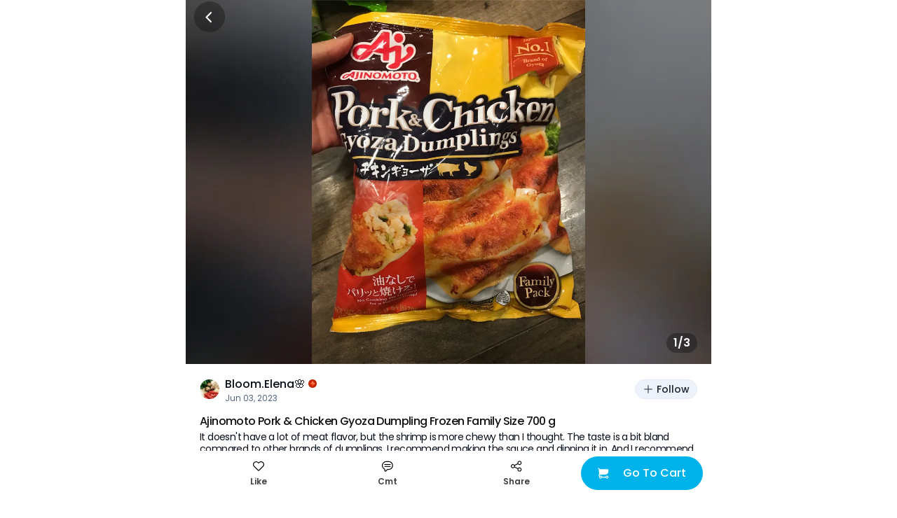

--- FILE ---
content_type: text/html; charset=utf-8
request_url: https://www.sayweee.com/en/social/review/1626637
body_size: 13945
content:
<!DOCTYPE html><html><head><link rel="preload" href="https://static.weeecdn.net/common/enki-styles/main.latin.982019ae.min.css" as="style"/><meta property="fb:app_id" content="819364218109017"/><meta property="og:type" content="website"/><meta property="og:url" content="https://www.sayweee.com/en/social/review/1626637"/><meta property="og:title" content="Check out my post about Ajinomoto Pork  that I bought from Weee! It was great!"/><meta property="og:description" content="Weee! Asian Groceries, delivered. Lots of great products on Weee!, hurry and don&#x27;t miss out!"/><meta property="og:image" content="https://img06.weeecdn.com/product/image/975/399/1C42F0C5B5A79CED.png!c600x600.auto"/><meta property="og:image:alt" content="Check out my post about Ajinomoto Pork  that I bought from Weee! It was great!"/><meta property="og:locale" content="en"/><meta charSet="utf-8"/><meta http-equiv="X-UA-Compatible" content="IE=Edge"/><meta name="viewport" content="width=device-width, initial-scale=1.0, minimum-scale=1.0, maximum-scale=1.0, user-scalable=no, viewport-fit=cover"/><link rel="dns-prefetch" href="https://www.googletagmanager.com"/><link rel="preconnect" href="https://www.googletagmanager.com"/><link rel="dns-prefetch" href="https://www.google-analytics.com"/><link rel="preconnect" href="https://www.google-analytics.com"/><link rel="dns-prefetch" href="https://img01.weeecdn.com"/><link rel="preconnect" href="https://img01.weeecdn.com"/><link rel="dns-prefetch" href="https://img06.weeecdn.com"/><link rel="preconnect" href="https://img06.weeecdn.com"/><link rel="dns-prefetch" href="https://static.weeecdn.com/social"/><link rel="preconnect" href="https://static.weeecdn.com/social"/><link rel="dns-prefetch" href="https://api.sayweee.net"/><link rel="preconnect" href="https://api.sayweee.net"/><link rel="icon" type="image/png" sizes="32x32" href="/favicons/favicon-32x32.png"/><link rel="icon" type="image/png" sizes="16x16" href="/favicons/favicon-16x16.png"/><link rel="mask-icon" href="/favicons/safari-pinned-tab.svg" color="#009ed0"/><meta name="msapplication-TileColor" content="#009ed0"/><meta name="theme-color" content="#ffffff"/><link rel="stylesheet" href="https://static.weeecdn.net/common/enki-styles/main.latin.982019ae.min.css"/><meta name="test" content="this is test"/><meta name="keywords" content="Weee! - The Largest Asian and Hispanic Grocery Store in North America, Chinese Online Supermarket, online supermarket, Asian supermarket, online shopping, Asian groceries, Chinese Supermarket, Japanese Supermarket, Korea Supermarket, Vietnamese supermarket, Asian Store, Chinese Store, Japanese Store, Korean Store, Asian Grocery Store, Chinese Grocery, Korean Grocery, Japanese Grocery, Vietnamese Grocery, Vietnamese Store, Hispanic Grocery, Asian cosmetics, Japanese cosmetics, Korean cosmetics, fresh fruit (dragon fruit, apple, pear, mango, litchi), fresh vegetables (persian cucumbers, taiwan cabbage,cauliflower, bell pepper), Asian food (Instant noodle, Ramen, Noodles, Tofu), Chinese snacks, Chinese food (hot pot, vinegar, brown sugar, mooncakes), Japanese snacks, Japanese food, Korean snacks, Korean food, Asian snacks (ice cream, honey, sunflower seeds), Asian drinks (milk tea, coconut milk), Asian beverages, Japanese beauty, Korean beauty."/><meta name="description" content="Weee! - The Largest Asian and Hispanic Grocery Store in North America, Chinese Online Supermarket, online supermarket, Asian supermarket, online shopping, Asian groceries, Chinese Supermarket, Japanese Supermarket, Korea Supermarket, Vietnamese supermarket, Asian Store, Chinese Store, Japanese Store, Korean Store, Asian Grocery Store, Chinese Grocery, Korean Grocery, Japanese Grocery, Vietnamese Grocery, Vietnamese Store, Hispanic Grocery, Asian cosmetics, Japanese cosmetics, Korean cosmetics, fresh fruit (dragon fruit, apple, pear, mango, litchi), fresh vegetables (persian cucumbers, taiwan cabbage,cauliflower, bell pepper), Asian food (Instant noodle, Ramen, Noodles, Tofu), Chinese snacks, Chinese food (hot pot, vinegar, brown sugar, mooncakes), Japanese snacks, Japanese food, Korean snacks, Korean food, Asian snacks (ice cream, honey, sunflower seeds), Asian drinks (milk tea, coconut milk), Asian beverages, Japanese beauty, Korean beauty."/><title>Weee! - The Largest Asian and Hispanic Grocery Store in North America</title><link rel="stylesheet" href="https://static.weeecdn.com/common/enki-fonts-css/prod/en-2770a387.css"/><link rel="preload" href="https://img06.weeecdn.com/social/image/590/328/387B48EC4F8749E7.jpeg!c750x0_q80.auto" as="image"/><meta name="next-head-count" content="29"/><link rel="preload" href="https://static.weeecdn.com/social/_next/static/css/8e39d898e1b5806a.css" as="style" crossorigin="anonymous"/><link rel="stylesheet" href="https://static.weeecdn.com/social/_next/static/css/8e39d898e1b5806a.css" crossorigin="anonymous" data-n-g=""/><link rel="preload" href="https://static.weeecdn.com/social/_next/static/css/2c99373c2aee67a7.css" as="style" crossorigin="anonymous"/><link rel="stylesheet" href="https://static.weeecdn.com/social/_next/static/css/2c99373c2aee67a7.css" crossorigin="anonymous" data-n-p=""/><noscript data-n-css=""></noscript><script defer="" crossorigin="anonymous" nomodule="" src="https://static.weeecdn.com/social/_next/static/chunks/polyfills-c67a75d1b6f99dc8.js"></script><script defer="" src="https://static.weeecdn.com/social/_next/static/chunks/5231.8a1a246c7e7367a8.js" crossorigin="anonymous"></script><script defer="" src="https://static.weeecdn.com/social/_next/static/chunks/9526-65da95f2f6ece24e.js" crossorigin="anonymous"></script><script defer="" src="https://static.weeecdn.com/social/_next/static/chunks/3108-de92320e74b01d2c.js" crossorigin="anonymous"></script><script defer="" src="https://static.weeecdn.com/social/_next/static/chunks/835.fff0578aafd3c8e4.js" crossorigin="anonymous"></script><script defer="" src="https://static.weeecdn.com/social/_next/static/chunks/7157.b98ad7dbdbbf060b.js" crossorigin="anonymous"></script><script defer="" src="https://static.weeecdn.com/social/_next/static/chunks/1033-361fdd148bbdfdab.js" crossorigin="anonymous"></script><script defer="" src="https://static.weeecdn.com/social/_next/static/chunks/8947.f21b5b69885724e1.js" crossorigin="anonymous"></script><script defer="" src="https://static.weeecdn.com/social/_next/static/chunks/4177-beb3eb88afb291bd.js" crossorigin="anonymous"></script><script defer="" src="https://static.weeecdn.com/social/_next/static/chunks/2268-2243e7941f6ba032.js" crossorigin="anonymous"></script><script defer="" src="https://static.weeecdn.com/social/_next/static/chunks/4652-ff6dddf8c2c44f12.js" crossorigin="anonymous"></script><script defer="" src="https://static.weeecdn.com/social/_next/static/chunks/5300-0d83af83e5519190.js" crossorigin="anonymous"></script><script defer="" src="https://static.weeecdn.com/social/_next/static/chunks/569.d2e9a228b54e7af7.js" crossorigin="anonymous"></script><script src="https://static.weeecdn.com/social/_next/static/chunks/webpack-215d172f46add810.js" defer="" crossorigin="anonymous"></script><script src="https://static.weeecdn.com/social/_next/static/chunks/framework-c785d58f95541f19.js" defer="" crossorigin="anonymous"></script><script src="https://static.weeecdn.com/social/_next/static/chunks/main-0808b758b6210d88.js" defer="" crossorigin="anonymous"></script><script src="https://static.weeecdn.com/social/_next/static/chunks/pages/_app-8fb90a127d3fd6f9.js" defer="" crossorigin="anonymous"></script><script src="https://static.weeecdn.com/social/_next/static/chunks/29107295-d9955096dca3b743.js" defer="" crossorigin="anonymous"></script><script src="https://static.weeecdn.com/social/_next/static/chunks/8908-7d82dfb7fde3fc17.js" defer="" crossorigin="anonymous"></script><script src="https://static.weeecdn.com/social/_next/static/chunks/7733-eee71e57d6041768.js" defer="" crossorigin="anonymous"></script><script src="https://static.weeecdn.com/social/_next/static/chunks/1664-017c61d4c24b40e4.js" defer="" crossorigin="anonymous"></script><script src="https://static.weeecdn.com/social/_next/static/chunks/7557-f77ca1138a7021ae.js" defer="" crossorigin="anonymous"></script><script src="https://static.weeecdn.com/social/_next/static/chunks/6402-969e913a37d3304b.js" defer="" crossorigin="anonymous"></script><script src="https://static.weeecdn.com/social/_next/static/chunks/pages/%5Blocale%5D/social/review/%5Bid%5D-19b46c7a4c0d0cc7.js" defer="" crossorigin="anonymous"></script><script src="https://static.weeecdn.com/social/_next/static/6KP1gDDvs9O2wQnt16p61/_buildManifest.js" defer="" crossorigin="anonymous"></script><script src="https://static.weeecdn.com/social/_next/static/6KP1gDDvs9O2wQnt16p61/_ssgManifest.js" defer="" crossorigin="anonymous"></script></head><body id="root"><div id="__next"><div class="w-20 h-11 bg-[transparent] fixed top-0 left-1/2 -translate-x-1/2 z-50"></div><header class="fixed top-0 left-1/2 -translate-x-1/2 z-50 flex justify-center items-center w-full max-w-[750px] h-12 px-3 overflow-hidden text-[#ffffff]" style="padding-top:0px;height:48px;box-shadow:unset"><div class="flex-none w-11 h-11 flex items-center justify-center relative z-[1] cursor-pointer rounded-full  bg-[#000000]/30"><svg width="1em" height="1em" viewBox="0 0 20 20" fill="none" xmlns="http://www.w3.org/2000/svg" role="presentation" class="w-7 h-7"><path d="M10.8944 15.6596L6.21243 10.9777C6.07293 10.8372 5.99479 10.6472 5.99512 10.4493C5.99545 10.2513 6.07422 10.0616 6.21419 9.9216L10.8961 5.23966C10.9639 5.16346 11.0464 5.1019 11.1388 5.05877C11.2312 5.01564 11.3314 4.99185 11.4333 4.98885C11.5352 4.98585 11.6366 5.00371 11.7314 5.04133C11.8261 5.07895 11.9122 5.13554 11.9842 5.20763C12.0563 5.27971 12.1129 5.36577 12.1505 5.46051C12.1882 5.55526 12.206 5.65669 12.203 5.75859C12.2 5.86049 12.1762 5.9607 12.1331 6.05307C12.09 6.14544 12.0284 6.22802 11.9522 6.29574L7.79918 10.4488L11.9504 14.6035C12.0772 14.7461 12.1446 14.9318 12.139 15.1225C12.1334 15.3132 12.0552 15.4945 11.9203 15.6294C11.7853 15.7643 11.604 15.8426 11.4133 15.8482C11.2226 15.8538 11.037 15.7864 10.8944 15.6596Z" fill="currentColor"></path></svg></div><div class="pointer-events-none truncate text-center enki-body-base-medium flex-1 -ml-11 px-11 py-3"></div></header><div class="max-w-[750px] mx-auto mb-32"><div class="relative" data-testid="wid-review-detail-bg"><div class="splide"><div class="splide__track"><ul class="splide__list"><li class="splide__slide relative h-[520px]"><div class="absolute top-0 left-0 w-full h-full" data-component="CroppedImage"></div><div class="absolute top-0 right-0 bottom-0 left-0 -z-10 w-full h-full flex items-center justify-center bg-[#000000]/50"><div class="w-full h-full !w-auto" data-component="CroppedImage"><div class="go2979784362 bg-cover bg-center bg-no-repeat bg-white absolute top-0 left-0 w-full h-full" url="https://static.weeecdn.net/social/_next/static/media/review-detail-bg.ec909166.jpg!c750x0_q80.auto" url_set="https://static.weeecdn.net/social/_next/static/media/review-detail-bg.ec909166.jpg!c375x0_q80.auto,https://static.weeecdn.net/social/_next/static/media/review-detail-bg.ec909166.jpg!c750x0_q80.auto,https://static.weeecdn.net/social/_next/static/media/review-detail-bg.ec909166.jpg!c750x0_q80.auto"></div></div><div class="w-[calc(100vw)] h-[calc(100vw)] bg-[#ffffff] flex items-center justify-center"><svg width="115" height="34" viewBox="0 0 115 34" fill="none" xmlns="http://www.w3.org/2000/svg"><path d="M45.0136 0.577188C42.3138 -0.209849 39.4063 1.20682 38.0564 2.62348C36.7066 4.04015 33.3838 14.5864 32.605 16.3179C31.8262 18.0494 28.763 25.4476 28.14 25.3426C27.5689 25.2377 27.6727 22.0895 27.7765 19.8334C27.8804 17.5772 28.2438 9.44447 28.0361 6.03398C27.8284 2.62348 26.7382 0.472249 25.1287 0.104965C23.8826 -0.15738 21.5463 2.70838e-05 19.833 1.52163C18.1196 3.04324 19.2099 4.66978 19.2099 4.66978C19.0023 7.66052 17.237 12.6976 16.3544 14.6914C15.4718 16.6852 12.0971 23.8735 11.474 23.9784C10.851 24.0834 10.851 19.8334 10.6953 17.4723C10.5395 15.1111 10.6433 6.08645 9.76072 3.41052C8.87811 0.734595 5.71106 0.892003 5.71106 0.892003C3.11513 0.892003 0.934538 2.41361 0.155757 3.98768C-0.571106 5.56176 1.19413 6.87349 1.92099 7.71299C2.64786 8.60497 2.64786 9.75929 2.64786 10.9661C2.64786 12.1729 2.33634 24.6081 2.33634 27.4939C2.33634 30.3797 3.06321 33.213 5.03612 33.5278C7.00903 33.8426 9.34538 33.7377 12.9278 31.0093C16.5102 28.3334 20.0926 18.5741 20.5079 19.0988C20.8194 19.5185 19.833 25.9723 19.833 25.9723C19.833 25.9723 18.2235 30.4846 20.0926 32.5834C21.9616 34.6821 25.544 33.8951 27.2573 33.2655C28.9707 32.6358 32.8646 30.5371 35.7201 26.2871C38.5756 22.0371 45.0136 8.65744 45.5847 7.03089C46.1558 5.40435 47.7133 1.36422 45.0136 0.577188Z" fill="#F8F8F8"></path><path d="M97.5036 22.1945C97.2959 22.0895 96.2575 21.7222 95.2711 23.1914C94.2846 24.6605 92.0521 27.284 89.1446 28.5957C86.393 29.8549 84.9392 27.5988 84.9392 27.5988C86.9641 27.0216 92.9347 22.5617 91.5329 17.7346C90.1311 12.9074 84.6796 13.8519 84.6796 13.8519C83.9009 14.0093 81.9279 14.1142 79.1243 16.5278C76.8399 18.5741 75.6977 22.929 76.3726 26.1821C68.3252 31.2716 67.0273 27.2315 67.0273 27.2315C69.104 26.9167 74.9708 23.5062 74.244 18.5216C73.5171 13.537 67.9618 13.7469 67.9618 13.7469C67.183 13.7994 65.2101 13.642 62.095 15.6883C59.3952 17.4722 57.63 22.0895 58.1491 25.4475C58.253 26.1296 58.4087 26.8117 58.6164 27.4938C50.3613 30.7469 49.1153 26.4445 49.1153 26.4445C51.2439 26.4445 57.7857 24.3982 57.7857 19.3611C57.7857 14.3241 52.2823 13.6945 52.2823 13.6945C51.5035 13.642 49.5825 13.1698 46.2078 14.6914C43.3523 16.1605 40.9121 20.463 40.9121 23.8735C40.9121 27.284 42.262 31.6389 47.35 33.1605C53.2169 34.892 57.7857 33.4753 60.9528 31.3241C62.1469 32.5309 63.7564 33.4229 65.937 33.7377C71.6999 34.5772 75.6977 32.7408 78.2936 30.4321C79.7474 32.3735 81.9279 33.8951 85.3027 33.9475C85.3027 33.9475 90.9099 34.2624 95.6345 29.1204C100.359 24.0309 97.7113 22.2994 97.5036 22.1945ZM48.025 22.037C47.4539 21.3025 47.8173 19.4661 49.1153 18.2593C52.2304 15.4259 53.788 18.784 51.1401 21.4074C51.1401 21.4074 48.9595 23.3488 48.025 22.037ZM64.8986 22.6667C64.2236 21.9846 64.3275 20.1482 65.4178 18.784C68.0656 15.5309 70.1424 18.6266 67.858 21.6173C67.9099 21.5648 66.0408 23.7685 64.8986 22.6667ZM82.8106 23.0864C82.0837 22.5093 81.876 20.6728 82.8106 19.1512C84.9911 15.5309 87.4832 18.3117 85.6142 21.6173C85.6142 21.6173 84.1085 24.0833 82.8106 23.0864Z" fill="#F8F8F8"></path><path d="M112.144 0.472223C106.797 -1.78395 103.214 6.76852 103.214 6.76852C98.6975 19.2037 100.359 21.1975 101.086 22.7716C101.813 24.3457 106.07 26.8642 107.005 21.9321C107.887 17.0525 112.767 8.91975 113.339 7.97531C113.91 7.03086 117.492 2.7284 112.144 0.472223Z" fill="#F8F8F8"></path><path d="M102.592 26.4969C99.4764 26.0772 98.6977 29.3827 99.4764 31.6913C100.255 34 102.332 34.2099 103.318 33.9475C104.305 33.6852 106.693 32.3734 106.174 29.645C105.551 26.8117 102.592 26.4969 102.592 26.4969Z" fill="#F8F8F8"></path></svg></div></div></li><li class="splide__slide relative h-[520px]"><div class="absolute top-0 left-0 w-full h-full" data-component="CroppedImage"></div><div class="absolute top-0 right-0 bottom-0 left-0 -z-10 w-full h-full flex items-center justify-center bg-[#000000]/50"><div class="w-full h-full !w-auto" data-component="CroppedImage"><div class="go2979784362 bg-cover bg-center bg-no-repeat bg-white absolute top-0 left-0 w-full h-full" url="https://static.weeecdn.net/social/_next/static/media/review-detail-bg.ec909166.jpg!c750x0_q80.auto" url_set="https://static.weeecdn.net/social/_next/static/media/review-detail-bg.ec909166.jpg!c375x0_q80.auto,https://static.weeecdn.net/social/_next/static/media/review-detail-bg.ec909166.jpg!c750x0_q80.auto,https://static.weeecdn.net/social/_next/static/media/review-detail-bg.ec909166.jpg!c750x0_q80.auto"></div></div><div class="w-[calc(100vw)] h-[calc(100vw)] bg-[#ffffff] flex items-center justify-center"><svg width="115" height="34" viewBox="0 0 115 34" fill="none" xmlns="http://www.w3.org/2000/svg"><path d="M45.0136 0.577188C42.3138 -0.209849 39.4063 1.20682 38.0564 2.62348C36.7066 4.04015 33.3838 14.5864 32.605 16.3179C31.8262 18.0494 28.763 25.4476 28.14 25.3426C27.5689 25.2377 27.6727 22.0895 27.7765 19.8334C27.8804 17.5772 28.2438 9.44447 28.0361 6.03398C27.8284 2.62348 26.7382 0.472249 25.1287 0.104965C23.8826 -0.15738 21.5463 2.70838e-05 19.833 1.52163C18.1196 3.04324 19.2099 4.66978 19.2099 4.66978C19.0023 7.66052 17.237 12.6976 16.3544 14.6914C15.4718 16.6852 12.0971 23.8735 11.474 23.9784C10.851 24.0834 10.851 19.8334 10.6953 17.4723C10.5395 15.1111 10.6433 6.08645 9.76072 3.41052C8.87811 0.734595 5.71106 0.892003 5.71106 0.892003C3.11513 0.892003 0.934538 2.41361 0.155757 3.98768C-0.571106 5.56176 1.19413 6.87349 1.92099 7.71299C2.64786 8.60497 2.64786 9.75929 2.64786 10.9661C2.64786 12.1729 2.33634 24.6081 2.33634 27.4939C2.33634 30.3797 3.06321 33.213 5.03612 33.5278C7.00903 33.8426 9.34538 33.7377 12.9278 31.0093C16.5102 28.3334 20.0926 18.5741 20.5079 19.0988C20.8194 19.5185 19.833 25.9723 19.833 25.9723C19.833 25.9723 18.2235 30.4846 20.0926 32.5834C21.9616 34.6821 25.544 33.8951 27.2573 33.2655C28.9707 32.6358 32.8646 30.5371 35.7201 26.2871C38.5756 22.0371 45.0136 8.65744 45.5847 7.03089C46.1558 5.40435 47.7133 1.36422 45.0136 0.577188Z" fill="#F8F8F8"></path><path d="M97.5036 22.1945C97.2959 22.0895 96.2575 21.7222 95.2711 23.1914C94.2846 24.6605 92.0521 27.284 89.1446 28.5957C86.393 29.8549 84.9392 27.5988 84.9392 27.5988C86.9641 27.0216 92.9347 22.5617 91.5329 17.7346C90.1311 12.9074 84.6796 13.8519 84.6796 13.8519C83.9009 14.0093 81.9279 14.1142 79.1243 16.5278C76.8399 18.5741 75.6977 22.929 76.3726 26.1821C68.3252 31.2716 67.0273 27.2315 67.0273 27.2315C69.104 26.9167 74.9708 23.5062 74.244 18.5216C73.5171 13.537 67.9618 13.7469 67.9618 13.7469C67.183 13.7994 65.2101 13.642 62.095 15.6883C59.3952 17.4722 57.63 22.0895 58.1491 25.4475C58.253 26.1296 58.4087 26.8117 58.6164 27.4938C50.3613 30.7469 49.1153 26.4445 49.1153 26.4445C51.2439 26.4445 57.7857 24.3982 57.7857 19.3611C57.7857 14.3241 52.2823 13.6945 52.2823 13.6945C51.5035 13.642 49.5825 13.1698 46.2078 14.6914C43.3523 16.1605 40.9121 20.463 40.9121 23.8735C40.9121 27.284 42.262 31.6389 47.35 33.1605C53.2169 34.892 57.7857 33.4753 60.9528 31.3241C62.1469 32.5309 63.7564 33.4229 65.937 33.7377C71.6999 34.5772 75.6977 32.7408 78.2936 30.4321C79.7474 32.3735 81.9279 33.8951 85.3027 33.9475C85.3027 33.9475 90.9099 34.2624 95.6345 29.1204C100.359 24.0309 97.7113 22.2994 97.5036 22.1945ZM48.025 22.037C47.4539 21.3025 47.8173 19.4661 49.1153 18.2593C52.2304 15.4259 53.788 18.784 51.1401 21.4074C51.1401 21.4074 48.9595 23.3488 48.025 22.037ZM64.8986 22.6667C64.2236 21.9846 64.3275 20.1482 65.4178 18.784C68.0656 15.5309 70.1424 18.6266 67.858 21.6173C67.9099 21.5648 66.0408 23.7685 64.8986 22.6667ZM82.8106 23.0864C82.0837 22.5093 81.876 20.6728 82.8106 19.1512C84.9911 15.5309 87.4832 18.3117 85.6142 21.6173C85.6142 21.6173 84.1085 24.0833 82.8106 23.0864Z" fill="#F8F8F8"></path><path d="M112.144 0.472223C106.797 -1.78395 103.214 6.76852 103.214 6.76852C98.6975 19.2037 100.359 21.1975 101.086 22.7716C101.813 24.3457 106.07 26.8642 107.005 21.9321C107.887 17.0525 112.767 8.91975 113.339 7.97531C113.91 7.03086 117.492 2.7284 112.144 0.472223Z" fill="#F8F8F8"></path><path d="M102.592 26.4969C99.4764 26.0772 98.6977 29.3827 99.4764 31.6913C100.255 34 102.332 34.2099 103.318 33.9475C104.305 33.6852 106.693 32.3734 106.174 29.645C105.551 26.8117 102.592 26.4969 102.592 26.4969Z" fill="#F8F8F8"></path></svg></div></div></li><li class="splide__slide relative h-[520px]"><div class="absolute top-0 left-0 w-full h-full" data-component="CroppedImage"></div><div class="absolute top-0 right-0 bottom-0 left-0 -z-10 w-full h-full flex items-center justify-center bg-[#000000]/50"><div class="w-full h-full !w-auto" data-component="CroppedImage"><div class="go2979784362 bg-cover bg-center bg-no-repeat bg-white absolute top-0 left-0 w-full h-full" url="https://static.weeecdn.net/social/_next/static/media/review-detail-bg.ec909166.jpg!c750x0_q80.auto" url_set="https://static.weeecdn.net/social/_next/static/media/review-detail-bg.ec909166.jpg!c375x0_q80.auto,https://static.weeecdn.net/social/_next/static/media/review-detail-bg.ec909166.jpg!c750x0_q80.auto,https://static.weeecdn.net/social/_next/static/media/review-detail-bg.ec909166.jpg!c750x0_q80.auto"></div></div><div class="w-[calc(100vw)] h-[calc(100vw)] bg-[#ffffff] flex items-center justify-center"><svg width="115" height="34" viewBox="0 0 115 34" fill="none" xmlns="http://www.w3.org/2000/svg"><path d="M45.0136 0.577188C42.3138 -0.209849 39.4063 1.20682 38.0564 2.62348C36.7066 4.04015 33.3838 14.5864 32.605 16.3179C31.8262 18.0494 28.763 25.4476 28.14 25.3426C27.5689 25.2377 27.6727 22.0895 27.7765 19.8334C27.8804 17.5772 28.2438 9.44447 28.0361 6.03398C27.8284 2.62348 26.7382 0.472249 25.1287 0.104965C23.8826 -0.15738 21.5463 2.70838e-05 19.833 1.52163C18.1196 3.04324 19.2099 4.66978 19.2099 4.66978C19.0023 7.66052 17.237 12.6976 16.3544 14.6914C15.4718 16.6852 12.0971 23.8735 11.474 23.9784C10.851 24.0834 10.851 19.8334 10.6953 17.4723C10.5395 15.1111 10.6433 6.08645 9.76072 3.41052C8.87811 0.734595 5.71106 0.892003 5.71106 0.892003C3.11513 0.892003 0.934538 2.41361 0.155757 3.98768C-0.571106 5.56176 1.19413 6.87349 1.92099 7.71299C2.64786 8.60497 2.64786 9.75929 2.64786 10.9661C2.64786 12.1729 2.33634 24.6081 2.33634 27.4939C2.33634 30.3797 3.06321 33.213 5.03612 33.5278C7.00903 33.8426 9.34538 33.7377 12.9278 31.0093C16.5102 28.3334 20.0926 18.5741 20.5079 19.0988C20.8194 19.5185 19.833 25.9723 19.833 25.9723C19.833 25.9723 18.2235 30.4846 20.0926 32.5834C21.9616 34.6821 25.544 33.8951 27.2573 33.2655C28.9707 32.6358 32.8646 30.5371 35.7201 26.2871C38.5756 22.0371 45.0136 8.65744 45.5847 7.03089C46.1558 5.40435 47.7133 1.36422 45.0136 0.577188Z" fill="#F8F8F8"></path><path d="M97.5036 22.1945C97.2959 22.0895 96.2575 21.7222 95.2711 23.1914C94.2846 24.6605 92.0521 27.284 89.1446 28.5957C86.393 29.8549 84.9392 27.5988 84.9392 27.5988C86.9641 27.0216 92.9347 22.5617 91.5329 17.7346C90.1311 12.9074 84.6796 13.8519 84.6796 13.8519C83.9009 14.0093 81.9279 14.1142 79.1243 16.5278C76.8399 18.5741 75.6977 22.929 76.3726 26.1821C68.3252 31.2716 67.0273 27.2315 67.0273 27.2315C69.104 26.9167 74.9708 23.5062 74.244 18.5216C73.5171 13.537 67.9618 13.7469 67.9618 13.7469C67.183 13.7994 65.2101 13.642 62.095 15.6883C59.3952 17.4722 57.63 22.0895 58.1491 25.4475C58.253 26.1296 58.4087 26.8117 58.6164 27.4938C50.3613 30.7469 49.1153 26.4445 49.1153 26.4445C51.2439 26.4445 57.7857 24.3982 57.7857 19.3611C57.7857 14.3241 52.2823 13.6945 52.2823 13.6945C51.5035 13.642 49.5825 13.1698 46.2078 14.6914C43.3523 16.1605 40.9121 20.463 40.9121 23.8735C40.9121 27.284 42.262 31.6389 47.35 33.1605C53.2169 34.892 57.7857 33.4753 60.9528 31.3241C62.1469 32.5309 63.7564 33.4229 65.937 33.7377C71.6999 34.5772 75.6977 32.7408 78.2936 30.4321C79.7474 32.3735 81.9279 33.8951 85.3027 33.9475C85.3027 33.9475 90.9099 34.2624 95.6345 29.1204C100.359 24.0309 97.7113 22.2994 97.5036 22.1945ZM48.025 22.037C47.4539 21.3025 47.8173 19.4661 49.1153 18.2593C52.2304 15.4259 53.788 18.784 51.1401 21.4074C51.1401 21.4074 48.9595 23.3488 48.025 22.037ZM64.8986 22.6667C64.2236 21.9846 64.3275 20.1482 65.4178 18.784C68.0656 15.5309 70.1424 18.6266 67.858 21.6173C67.9099 21.5648 66.0408 23.7685 64.8986 22.6667ZM82.8106 23.0864C82.0837 22.5093 81.876 20.6728 82.8106 19.1512C84.9911 15.5309 87.4832 18.3117 85.6142 21.6173C85.6142 21.6173 84.1085 24.0833 82.8106 23.0864Z" fill="#F8F8F8"></path><path d="M112.144 0.472223C106.797 -1.78395 103.214 6.76852 103.214 6.76852C98.6975 19.2037 100.359 21.1975 101.086 22.7716C101.813 24.3457 106.07 26.8642 107.005 21.9321C107.887 17.0525 112.767 8.91975 113.339 7.97531C113.91 7.03086 117.492 2.7284 112.144 0.472223Z" fill="#F8F8F8"></path><path d="M102.592 26.4969C99.4764 26.0772 98.6977 29.3827 99.4764 31.6913C100.255 34 102.332 34.2099 103.318 33.9475C104.305 33.6852 106.693 32.3734 106.174 29.645C105.551 26.8117 102.592 26.4969 102.592 26.4969Z" fill="#F8F8F8"></path></svg></div></div></li></ul></div></div><div class="enki-body-base-strong py-1 px-2.5 text-[#ffffff] bg-[#000000]/30 absolute bottom-4 right-5 z-[1] rounded-full" data-testid="txt-review-detail-bg-indicator">1/3</div><div class="absolute top-0 right-0 left-0 bottom-0 -z-[1]"></div></div><div class="p-5 pt-0" data-testid="wid-post-detail-base-info"><div class="flex items-center justify-between py-4"><div class="flex items-center overflow-hidden" data-testid="wid-user-info"><div class="flex-none flex-shrink-0 mr-2 relative" data-testid="wid-user-avatar"><div class="w-full h-full" data-component="CroppedImage"><div data-testid="placeholder-loading" class="w-full h-full bg-[#e6e6e6] rounded object-cover m-0 text-base"></div><img src="https://img08.weeecdn.net/user_avatar/image/787/427/1F40537BA2812CEF.png!c256x256_q80.auto" srcSet="https://img08.weeecdn.net/user_avatar/image/787/427/1F40537BA2812CEF.png!c128x128_q80.auto 1x, https://img08.weeecdn.net/user_avatar/image/787/427/1F40537BA2812CEF.png!c256x256_q80.auto 2x, https://img08.weeecdn.net/user_avatar/image/787/427/1F40537BA2812CEF.png!c256x256_q80.auto 3x" class="rounded-full block my-0 mx-auto" width="28" height="28" alt="Weee!"/></div></div><div class="flex-1 flex-col overflow-hidden"><div class="flex items-center"><span class="enki-body-base-medium text-surface-100-fg-default truncate" data-testid="wid-user-name">Bloom.Elena🌸</span><div class="w-full h-full flex-shrink-0 basis-0 ml-1" data-component="CroppedImage"><div data-testid="placeholder-loading" class="w-full h-full bg-[#e6e6e6] rounded object-cover m-0 text-base"></div></div></div><div class="enki-body-2xs text-surface-100-fg-minor"><style data-emotion="css 1mrmhwg animation-wiooy9">.css-1mrmhwg{display:block;background-color:rgba(0, 0, 0, 0.11);height:1.2em;border-radius:4px;position:relative;overflow:hidden;-webkit-mask-image:-webkit-radial-gradient(white, black);}.css-1mrmhwg::after{-webkit-animation:animation-wiooy9 2s linear 0.5s infinite;animation:animation-wiooy9 2s linear 0.5s infinite;background:linear-gradient(
          90deg,
          transparent,
          rgba(0, 0, 0, 0.04),
          transparent
        );content:'';position:absolute;-webkit-transform:translateX(-100%);-moz-transform:translateX(-100%);-ms-transform:translateX(-100%);transform:translateX(-100%);bottom:0;left:0;right:0;top:0;}@-webkit-keyframes animation-wiooy9{0%{-webkit-transform:translateX(-100%);-moz-transform:translateX(-100%);-ms-transform:translateX(-100%);transform:translateX(-100%);}50%{-webkit-transform:translateX(100%);-moz-transform:translateX(100%);-ms-transform:translateX(100%);transform:translateX(100%);}100%{-webkit-transform:translateX(100%);-moz-transform:translateX(100%);-ms-transform:translateX(100%);transform:translateX(100%);}}@keyframes animation-wiooy9{0%{-webkit-transform:translateX(-100%);-moz-transform:translateX(-100%);-ms-transform:translateX(-100%);transform:translateX(-100%);}50%{-webkit-transform:translateX(100%);-moz-transform:translateX(100%);-ms-transform:translateX(100%);transform:translateX(100%);}100%{-webkit-transform:translateX(100%);-moz-transform:translateX(100%);-ms-transform:translateX(100%);transform:translateX(100%);}}</style><span class="MuiSkeleton-root MuiSkeleton-rounded MuiSkeleton-wave bg-surface-200-bg inline-block align-middle css-1mrmhwg" style="width:80px;height:12px"></span></div></div></div><button class="enki-body-base-medium font-[inherit] select-none appearance-none outline-none no-underline relative justify-center border border-solid whitespace-nowrap text-center cursor-pointer disabled:text-[#878787] disabled:border-[#eaeaea] text-xs rounded-full flex items-center h-7 px-2.5 normal-case flex-shrink-0 text-btn-tertiary-fg-default border-surface-100-hairline bg-btn-tertiary-bg flex-none ml-2" data-testid="btn-follow"><svg width="1em" height="1em" viewBox="0 0 20 20" fill="none" xmlns="http://www.w3.org/2000/svg" role="presentation" class="text-base mr-100"><path d="M16.6201 9.25251H10.7483V3.37984C10.7483 3.18147 10.6695 2.99123 10.5293 2.85096C10.389 2.7107 10.1988 2.6319 10.0004 2.6319C9.80203 2.6319 9.61179 2.7107 9.47152 2.85096C9.33125 2.99123 9.25245 3.18147 9.25245 3.37984V9.25251H3.37978C3.18141 9.25251 2.99117 9.33131 2.8509 9.47158C2.71064 9.61185 2.63184 9.80209 2.63184 10.0005C2.63184 10.1988 2.71064 10.3891 2.8509 10.5293C2.99117 10.6696 3.18141 10.7484 3.37978 10.7484H9.25245V16.6202C9.25245 16.8186 9.33125 17.0088 9.47152 17.1491C9.61179 17.2893 9.80203 17.3681 10.0004 17.3681C10.1988 17.3681 10.389 17.2893 10.5293 17.1491C10.6695 17.0088 10.7483 16.8186 10.7483 16.6202V10.7484H16.6201C16.8185 10.7484 17.0087 10.6696 17.149 10.5293C17.2893 10.3891 17.3681 10.1988 17.3681 10.0005C17.3681 9.80209 17.2893 9.61185 17.149 9.47158C17.0087 9.33131 16.8185 9.25251 16.6201 9.25251Z" fill="currentColor"></path></svg><span class="enki-body-sm-medium leading-1">Follow</span></button></div><div class="relative text-[13px] leading-3 tracking-tightest w-full" data-testid="wid-toggle-original"><div class="break-all enki-body-base-medium mb-1 text-[15px] leading-2 text-[#111111]" data-testid="txt-toggle-original-title">Ajinomoto Pork &amp; Chicken Gyoza Dumpling Frozen Family Size 700 g</div><div class="enki-body-sm text-surface-100-fg-default" data-testid="txt-toggle-original-content"><div class="__react-ellipsis-js inline"><span class="__react-ellipsis-js-content" style="word-break:break-word"></span><span> ...<span></span></span></div></div><div class="mt-2 enki-body-2xs text-surface-100-fg-minor cursor-pointer" data-testid="btn-toggle-original">See Original</div></div></div><div class="w-full h-[6px] bg-surface-200-bg"></div><div class="w-full h-[6px] bg-surface-200-bg"></div><div class="flex items-center justify-between max-w-[750px] w-full fixed bottom-0 left-1/2 -translate-x-1/2 z-[2] bg-surface-100-bg px-3 pt-2 pb-5" data-testid="wid-post-detail-bottom"><div class="flex-1 flex items-center"><div class="flex justify-center items-center flex-col flex-1" data-testid="wid-set-post-like"><svg width="1em" height="1em" viewBox="0 0 20 20" fill="none" xmlns="http://www.w3.org/2000/svg" role="presentation" class="text-md"><path fill-rule="evenodd" clip-rule="evenodd" d="M18.3359 2.96702C17.817 2.44802 17.201 2.03633 16.523 1.75544C15.845 1.47456 15.1183 1.32999 14.3845 1.32999C13.6506 1.32999 12.9239 1.47456 12.2459 1.75544C11.5679 2.03633 10.9519 2.44802 10.4331 2.96702C10.269 3.13061 10.1148 3.30369 9.97103 3.48537C9.82735 3.30391 9.67338 3.13084 9.50989 2.96702C8.4592 1.93208 7.042 1.35444 5.56721 1.36001C4.09242 1.36558 2.67962 1.95391 1.63678 2.99675C0.593937 4.03959 0.00560915 5.45239 3.99006e-05 6.92718C-0.00552935 8.40197 0.572111 9.81917 1.60705 10.8699L8.50927 17.7721C8.8971 18.1598 9.42306 18.3776 9.97147 18.3776C10.5199 18.3776 11.0458 18.1598 11.4337 17.7721L18.3359 10.8699C18.8549 10.351 19.2666 9.73498 19.5475 9.05699C19.8284 8.37899 19.9729 7.65231 19.9729 6.91844C19.9729 6.18456 19.8284 5.45788 19.5475 4.77989C19.2666 4.10189 18.8549 3.48588 18.3359 2.96702ZM17.2798 9.81204L10.3776 16.7143C10.3246 16.7675 10.2615 16.8097 10.1921 16.8384C10.1227 16.8672 10.0484 16.8821 9.97323 16.8821C9.8981 16.8821 9.82371 16.8672 9.75432 16.8384C9.68493 16.8097 9.6219 16.7675 9.56885 16.7143L2.66487 9.81204C2.09947 9.24735 1.71177 8.52948 1.54961 7.74701C1.38745 6.96454 1.45793 6.15172 1.75235 5.40884C2.04677 4.66596 2.55224 4.02553 3.2064 3.56659C3.86056 3.10765 4.63477 2.85026 5.4335 2.82621H5.67639C5.70895 2.82621 5.74152 2.82621 5.77408 2.83061L5.86824 2.83677C5.89816 2.83677 5.92897 2.84117 5.95625 2.84469C6.81094 2.91648 7.63121 3.21409 8.33309 3.70706C9.03497 4.20003 9.59325 4.87066 9.95079 5.65029H9.97279C10.3362 4.85593 10.9079 4.17473 11.6271 3.67893C12.3463 3.18313 13.1863 2.89121 14.058 2.83413L14.1521 2.82797C14.1847 2.82797 14.2173 2.82797 14.2498 2.82357H14.4998C15.2981 2.84795 16.0719 3.10544 16.7257 3.56429C17.3795 4.02314 17.8847 4.66329 18.1791 5.40582C18.4734 6.14834 18.544 6.96078 18.3822 7.74296C18.2204 8.52514 17.8332 9.24286 17.2684 9.80764L17.2798 9.81204Z" fill="currentColor"></path></svg><div class="text-[#000000]/75 text-center mt-1.5 enki-body-2xs-strong" data-testid="txt-set-post-like-count">Like</div></div><div class="flex-1" data-testid="btn-post-detail-bottom-comment"><a class="flex items-center flex-col" href="javascript:;"><svg width="1em" height="1em" viewBox="0 0 20 20" fill="none" xmlns="http://www.w3.org/2000/svg" role="presentation" class="text-md"><path d="M14.8806 7.81071H5.11952C4.92116 7.81071 4.73092 7.73191 4.59065 7.59164 4.45038 7.45137 4.37158 7.26113 4.37158 7.06276 4.37158 6.8644 4.45038 6.67415 4.59065 6.53389 4.73092 6.39362 4.92116 6.31482 5.11952 6.31482H14.8806C15.079 6.31482 15.2692 6.39362 15.4095 6.53389 15.5498 6.67415 15.6286 6.8644 15.6286 7.06276 15.6286 7.26113 15.5498 7.45137 15.4095 7.59164 15.2692 7.73191 15.079 7.81071 14.8806 7.81071ZM14.8806 11.3436H5.11952C4.92116 11.3436 4.73092 11.2648 4.59065 11.1245 4.45038 10.9843 4.37158 10.794 4.37158 10.5957 4.37158 10.3973 4.45038 10.2071 4.59065 10.0668 4.73092 9.92652 4.92116 9.84772 5.11952 9.84772H14.8806C15.079 9.84772 15.2692 9.92652 15.4095 10.0668 15.5498 10.2071 15.6286 10.3973 15.6286 10.5957 15.6286 10.794 15.5498 10.9843 15.4095 11.1245 15.2692 11.2648 15.079 11.3436 14.8806 11.3436Z" fill="currentColor"></path><path fill-rule="evenodd" clip-rule="evenodd" d="M4.98851 19.3544C5.28555 19.6514 5.68841 19.8183 6.10848 19.8183C6.52811 19.8177 6.93034 19.6506 7.22688 19.3537L9.57542 17.006C9.74362 16.8376 9.94353 16.7043 10.1636 16.6136C10.3837 16.523 10.6195 16.4769 10.8575 16.478H12.2654C14.2727 16.4103 16.1752 15.5653 17.5713 14.1214C18.9674 12.6774 19.7478 10.7475 19.7478 8.73902C19.7478 6.73053 18.9674 4.80061 17.5713 3.35666C16.1752 1.91271 14.2727 1.0677 12.2654 1H7.7434C6.04285 0.999146 4.38936 1.55843 3.0385 2.59142C1.68764 3.62441 0.714637 5.07358 0.26987 6.71494C-0.174896 8.35629 -0.0666559 10.0985 0.577861 11.6721C1.22238 13.2458 2.36728 14.5634 3.83562 15.4212C4.04442 15.5431 4.21781 15.7174 4.33865 15.9268C4.45948 16.1362 4.52358 16.3735 4.5246 16.6153V18.2344C4.5246 18.6544 4.69148 19.0573 4.98851 19.3544ZM3.94755 3.77919C5.03747 2.94598 6.37148 2.49497 7.7434 2.49589L12.2619 2.49677C13.8771 2.55742 15.4059 3.24172 16.5272 4.4059C17.6485 5.57009 18.275 7.12354 18.275 8.7399C18.275 10.3563 17.6485 11.9097 16.5272 13.0739C15.4059 14.2381 13.8771 14.9224 12.2619 14.983H10.854C10.4193 14.9816 9.98876 15.0665 9.58714 15.2326C9.18552 15.3988 8.82084 15.6429 8.51422 15.951L6.1692 18.296C6.15689 18.3084 6.14117 18.3168 6.12403 18.3203C6.10689 18.3237 6.08912 18.322 6.07298 18.3153C6.05684 18.3086 6.04306 18.2972 6.0334 18.2827C6.02373 18.2681 6.01863 18.251 6.01873 18.2335V16.6144C6.01718 16.1117 5.88455 15.6181 5.63395 15.1823C5.38335 14.7466 5.02343 14.3837 4.58972 14.1295C3.40517 13.4374 2.48158 12.3744 1.96171 11.1048C1.44184 9.83518 1.35463 8.42968 1.71358 7.10556C2.07253 5.78143 2.85764 4.61241 3.94755 3.77919Z" fill="currentColor"></path></svg><div class="text-[#000000]/75 mt-[6px] whitespace-nowrap enki-body-2xs-strong">Cmt</div></a></div><div class="flex-1 flex items-center flex-col" data-testid="btn-post-detail-bottom-share"><svg width="1em" height="1em" viewBox="0 0 21 20" fill="none" xmlns="http://www.w3.org/2000/svg" role="presentation" class="text-md"><path d="M16.1829 12.3467C15.6012 12.3469 15.0272 12.4801 14.5049 12.7362C13.9825 12.9923 13.5256 13.3644 13.1692 13.8241L7.50944 10.9943C7.69013 10.3356 7.69013 9.64048 7.50944 8.98185L13.1692 6.15198C13.7504 6.89731 14.5881 7.3999 15.5192 7.56209C16.4504 7.72427 17.4086 7.53447 18.2077 7.02957C19.0067 6.52467 19.5895 5.74073 19.8428 4.8301C20.0961 3.91947 20.0018 2.94719 19.5782 2.10223C19.1546 1.25726 18.432 0.599963 17.5508 0.258063C16.6696 -0.0838374 15.6927 -0.0859139 14.8101 0.252237C13.9275 0.590387 13.2021 1.24461 12.7749 2.08777C12.3477 2.93092 12.2492 3.90279 12.4987 4.81448L6.83805 7.64347C6.34952 7.01453 5.67668 6.55396 4.91358 6.32615C4.15047 6.09834 3.33526 6.11469 2.5819 6.3729C1.82854 6.63111 1.17469 7.11828 0.711775 7.76629C0.248855 8.41431 0 9.19079 0 9.98717C0 10.7836 0.248855 11.56 0.711775 12.208C1.17469 12.8561 1.82854 13.3432 2.5819 13.6014C3.33526 13.8597 4.15047 13.876 4.91358 13.6482C5.67668 13.4204 6.34952 12.9598 6.83805 12.3309L12.4987 15.1616C12.2885 15.9325 12.3253 16.75 12.604 17.4988C12.8826 18.2477 13.3891 18.8904 14.052 19.3365C14.715 19.7825 15.5011 20.0095 16.2998 19.9854C17.0985 19.9614 17.8696 19.6875 18.5045 19.2024C19.1394 18.7172 19.6063 18.0452 19.8393 17.2809C20.0724 16.5166 20.06 15.6985 19.8038 14.9416C19.5476 14.1847 19.0606 13.5272 18.4112 13.0616C17.7619 12.5959 16.9829 12.3456 16.1838 12.3458L16.1829 12.3467ZM16.1829 1.48394C16.6427 1.48394 17.0922 1.62028 17.4745 1.87573C17.8568 2.13118 18.1548 2.49427 18.3308 2.91906C18.5067 3.34386 18.5527 3.8113 18.463 4.26226C18.3733 4.71323 18.1519 5.12746 17.8268 5.45259C17.5017 5.77772 17.0874 5.99913 16.6365 6.08883C16.1855 6.17854 15.7181 6.1325 15.2933 5.95654C14.8685 5.78058 14.5054 5.48261 14.2499 5.1003C13.9945 4.71799 13.8581 4.26852 13.8581 3.80872C13.8588 3.19236 14.104 2.60145 14.5398 2.16562C14.9757 1.72979 15.5666 1.48464 16.1829 1.48394ZM3.82428 12.3124C3.36444 12.3124 2.91493 12.176 2.53261 11.9205C2.15028 11.665 1.85231 11.3019 1.67637 10.8771C1.50044 10.4522 1.45446 9.98473 1.54423 9.53374C1.634 9.08276 1.8555 8.66852 2.18072 8.34343C2.50593 8.01834 2.92025 7.79699 3.37127 7.70739C3.8223 7.61779 4.28976 7.66395 4.71454 7.84004C5.13933 8.01614 5.50235 8.31425 5.75769 8.69667C6.01303 9.07909 6.14923 9.52865 6.14906 9.98849C6.14813 10.6047 5.90287 11.1954 5.46706 11.631C5.03126 12.0667 4.44048 12.3117 3.82428 12.3124ZM16.1829 18.4922C15.7231 18.4922 15.2737 18.3558 14.8914 18.1004C14.509 17.8449 14.2111 17.4818 14.0351 17.057C13.8592 16.6322 13.8131 16.1648 13.9028 15.7138C13.9925 15.2629 14.2139 14.8486 14.5391 14.5235C14.8642 14.1984 15.2784 13.977 15.7294 13.8873C16.1804 13.7976 16.6478 13.8436 17.0726 14.0196C17.4974 14.1955 17.8605 14.4935 18.1159 14.8758C18.3714 15.2581 18.5077 15.7076 18.5077 16.1674C18.507 16.7837 18.2619 17.3746 17.826 17.8105C17.3902 18.2463 16.7993 18.4915 16.1829 18.4922Z" fill="currentColor"></path></svg><div class="text-[#000000]/75 mt-[6px] enki-body-2xs-strong">Share</div></div></div><div class="flex items-center bg-btn-primary-bg h-12 rounded-full px-6 box-border relative z-50" data-testid="wid-go-to-cart"><div class="flex-none flex items-center justify-center rounded-full text-btn-primary-fg-default mr-5 relative" data-testid="wid-go-to-cart-icon"><svg width="1em" height="1em" viewBox="0 0 21 20" fill="none" xmlns="http://www.w3.org/2000/svg" role="presentation" class="text-base"><path d="M17.3344 14.6665C16.7579 14.6672 16.197 14.8545 15.7358 15.2004C15.2746 15.5464 14.9377 16.0323 14.7756 16.5856H7.88144C7.75825 16.1624 7.53195 15.7764 7.22284 15.4621C6.91373 15.1479 6.53147 14.9153 6.11033 14.7852C5.68919 14.6551 5.24234 14.6315 4.80986 14.7166C4.37737 14.8017 3.97276 14.9928 3.63231 15.2728L3.13867 13.4056C3.12792 13.365 3.1266 13.3226 3.1348 13.2815C3.14301 13.2403 3.16053 13.2016 3.18601 13.1683C3.2115 13.135 3.24428 13.108 3.28183 13.0893C3.31938 13.0707 3.36071 13.0609 3.40265 13.0606H3.46952L14.2547 12.5609C15.8033 12.4899 17.2648 11.8243 18.3348 10.7026C19.4048 9.58099 20.0009 8.08975 19.9988 6.53956V4.38112C19.9983 3.83285 19.7803 3.30716 19.3927 2.91947C19.005 2.53178 18.4793 2.31378 17.931 2.31331H3.37977L3.34809 1.90855C3.3058 1.39007 3.07053 0.906333 2.68879 0.552946C2.30706 0.19956 1.80663 0.00224338 1.28644 0H0.747932C0.549568 0 0.359329 0.0787997 0.219064 0.219064C0.0787997 0.359329 0 0.549568 0 0.747932C0 0.946296 0.0787997 1.13653 0.219064 1.2768C0.359329 1.41706 0.549568 1.49586 0.747932 1.49586H1.28644C1.43033 1.49649 1.56874 1.55108 1.67432 1.64884C1.7799 1.74659 1.84495 1.8804 1.85663 2.02382L2.60984 11.7513C2.2464 11.9341 1.95685 12.2362 1.78975 12.6071C1.62265 12.978 1.58817 13.395 1.69209 13.7883L2.66 17.4409C2.68539 18.0729 2.93461 18.6752 3.36317 19.1404C3.79172 19.6055 4.37168 19.9032 4.99945 19.9802C5.62723 20.0572 6.26193 19.9085 6.79019 19.5607C7.31845 19.2129 7.70585 18.6886 7.8832 18.0815H14.7765C14.9155 18.5566 15.1841 18.9837 15.5522 19.3148C15.9202 19.6459 16.3732 19.868 16.8604 19.9562C17.3475 20.0444 17.8496 19.9952 18.3104 19.8141C18.7712 19.6331 19.1724 19.3273 19.4692 18.931C19.766 18.5348 19.9467 18.0637 19.9908 17.5706C20.035 17.0775 19.9411 16.5819 19.7194 16.1392C19.4978 15.6965 19.1573 15.3242 18.7361 15.0641C18.3148 14.804 17.8295 14.6663 17.3344 14.6665ZM5.32263 18.5038C5.09089 18.504 4.8643 18.4354 4.67154 18.3068C4.47879 18.1781 4.32854 17.9951 4.23982 17.7811C4.15109 17.567 4.12787 17.3314 4.17311 17.1041C4.21834 16.8768 4.32999 16.668 4.49392 16.5042C4.65786 16.3404 4.8667 16.2289 5.09403 16.1838C5.32135 16.1388 5.55694 16.1622 5.77096 16.2511C5.98498 16.3399 6.16783 16.4903 6.29634 16.6832C6.42486 16.876 6.49328 17.1027 6.49293 17.3344C6.49223 17.6445 6.36868 17.9417 6.14933 18.1609C5.92999 18.38 5.63272 18.5034 5.32263 18.5038ZM17.3335 18.5038C17.1018 18.504 16.8753 18.4354 16.6825 18.3068C16.4898 18.1782 16.3396 17.9953 16.2508 17.7813C16.162 17.5672 16.1388 17.3317 16.1839 17.1044C16.2291 16.8771 16.3407 16.6684 16.5045 16.5045C16.6684 16.3407 16.8771 16.2291 17.1044 16.1839C17.3317 16.1388 17.5672 16.1621 17.7813 16.2508C17.9953 16.3396 18.1782 16.4898 18.3068 16.6825C18.4354 16.8753 18.504 17.1018 18.5038 17.3335C18.5034 17.6436 18.38 17.9409 18.1609 18.1602C17.9417 18.3796 17.6436 18.5031 17.3335 18.5038Z" fill="currentColor"></path></svg></div><div class="enki-body-base-medium flex-1 text-center text-btn-primary-fg-default">Go To Cart</div></div></div></div></div><script id="__NEXT_DATA__" type="application/json" crossorigin="anonymous">{"props":{"pageProps":{"lang":"en","top":"0","reviewDetailInfo":{"id":1626637,"status":"P","link":"https://www.sayweee.com/en/social/review/1626637","social_index":"review_1626637","start_id":16858333766637,"user_id":4996058,"uid":"60cfbeab-0772-44bc-89b0-fb263655930b","user_name":"Bloom.Elena🌸","user_avatar":"https://img06.weeecdn.com/user_avatar/image/787/427/1F40537BA2812CEF.png","user_badge":"https://img06.weeecdn.com/social/image/276/536/bronze_star.png","verified_buyer":true,"verified_seller":null,"like_count":0,"like_count_label":"0","is_set_like":false,"comments_count":0,"featured":0,"award":null,"product_image_url":"https://img06.weeecdn.com/product/image/975/399/1C42F0C5B5A79CED.png","product_title":null,"pictures":["https://img06.weeecdn.com/social/image/590/328/387B48EC4F8749E7.jpeg","https://img06.weeecdn.com/social/image/618/153/3224AC0A37FCAECB.jpeg","https://img06.weeecdn.com/social/image/954/328/2082E82E44465F3D.jpeg"],"resize_url":"https://img06.weeecdn.com/social/thumbnail/173/318/2440239986209713.jpeg","show_url":"https://img06.weeecdn.com/social/image/590/328/387B48EC4F8749E7.jpeg","size_rate":1.334,"show_rate":1.333,"product_id":80024,"rec_create_time":1685833376,"origin_lang":"ko","comment":"고기향이 많이 나지는 않지만 생각보다 새우가 좀 씹히네요. 다른 브랜드의 만두에 비해 맛은 좀 밍밍해요. 소스 만들어서 찍어 먹기를 추천드려요. 그리고 짠 음식 싫어하시는 분들께 추천드려요.","comment_lang":"It doesn't have a lot of meat flavor, but the shrimp is more chewy than I thought. The taste is a bit bland compared to other brands of dumplings. I recommend making the sauce and dipping it in. And I recommend it to those who don't like salty food.","category_num":null,"is_bundle":null,"is_translated":true,"show_translate":1,"quantity":null,"event_id":null,"privilege":false,"type":"review","title":"Ajinomoto Pork \u0026 Chicken Gyoza Dumpling Frozen Family Size 700 g","title_lang":"Ajinomoto Pork \u0026 Chicken Gyoza Dumpling Frozen Family Size 700 g","ref_url":"https://img06.weeecdn.com/social/image/590/328/387B48EC4F8749E7.jpeg,https://img06.weeecdn.com/social/image/618/153/3224AC0A37FCAECB.jpeg,https://img06.weeecdn.com/social/image/954/328/2082E82E44465F3D.jpeg","sd_url":null,"hd_url":null,"ref_gif_url":null,"ref_product_ids":"80024","valid_product_ids":null,"tag_ids":null,"content_type":null,"hash_tags":null,"audit_edit_time":null,"product":{"actual_price":null,"ads_creative":null,"base_price":12.49,"biz_type":"normal","bought_times":null,"brand_name":null,"category":"frozen02","parent_catalogue_num":null,"delivery_desc":null,"discount_percentage":28,"id":80024,"img":"https://img06.weeecdn.com/product/image/975/399/1C42F0C5B5A79CED.png","vender_id":"0","is_limit_product":true,"label_list":[],"label_color":null,"label_name":null,"label_position":null,"last_week_sold_count":null,"last_week_sold_count_ui":"1K+","sold_count_ui":"1K+ SOLD","max_order_quantity":2,"min_order_quantity":1,"name":"Ajinomoto Pork \u0026 Chicken Gyoza Dumpling Frozen Family Size 700 g","one_day_sold_count":null,"parent_category":"frozen","price":8.88,"product_max_order_quantity":null,"product_tag_list":[{"tag_key":"snap","tag_name":"SNAP","tag_color":"#F3FEFB","tag_font_color":"#008B72","tag_icon_url":"https://img06.weeecdn.com/common/image/084/722/7ADF233D24823E2A_0x0.png","tag_position":"","tag_type":null,"more_link":null,"tail_icon_url":null,"refer_id":null}],"remaining_count":100,"slug":"Ajinomoto-Pork---Chicken-Gyoza-Dumpling-Frozen-Family-Size/80024","sold_status":"available","unit_price":"$0.35/oz","view_link":"https://www.sayweee.com/en/product/Ajinomoto-Pork---Chicken-Gyoza-Dumpling-Frozen-Family-Size/80024","is_pantry":false,"item_type":null,"restock_tip":null,"is_colding_package":false,"sort_number":null,"brand_key":"gORLcZAY","seller_id":null,"unit":null,"unit_min":null,"unit_max":null,"image_url":null,"currency":null,"quantity":null,"is_show_member_price":null,"is_mkpl":null,"vender_info_view":null,"free_sample":false,"volume_price_support":false,"volume_price":null,"volume_threshold":null,"entrance_tag":null,"everyday_low_price":null,"is_cart_select":null,"is_manual":false,"is_presale":false,"is_sponsored":false,"media_urls":[{"url":"https://img06.weeecdn.com/product/image/975/399/1C42F0C5B5A79CED.png","media_type":"image","media_url":null,"autoplay":0,"show_rate":null},{"url":"https://img06.weeecdn.com/product/image/678/496/60B582616AF0DCE7.png","media_type":"image","media_url":null,"autoplay":0,"show_rate":null},{"url":"https://img06.weeecdn.com/product/image/375/114/24EB6ECD28011755.png","media_type":"image","media_url":null,"autoplay":0,"show_rate":null},{"url":"https://img06.weeecdn.com/product/image/951/106/45EBEBDBEA1117C6.png","media_type":"image","media_url":null,"autoplay":0,"show_rate":null}],"sale_event_id":null,"selling_points":null,"sponsored_text":null,"trade_in_limit":null,"upc_code_match":null,"relate_product":null,"media":{"url":"https://img06.weeecdn.com/product/image/975/399/1C42F0C5B5A79CED.png","media_type":"image","media_url":null,"autoplay":0,"show_rate":null},"extra_attrs":"{\"tags\":\"snap\"}","show_remaining_count":false,"product_type":"normal"},"social_status":"unFollowed","relate_products":null,"rec_id":null,"icon_show_type":null,"show_pinning":false,"pinning_status":null,"show_insights":false,"insights_url":null,"play_count":null,"view_count_label":null,"view_count_style":null,"remark":null,"strategy":null,"score":null,"hero_product_ids":null,"i18_source":0,"rating":5,"inv_score":3,"seller_id":null,"order_id":null,"order_time":null,"external_tags":[{"key":"verify_buyer","label":"Verified Buyer","color":"#008B72","background":"#FFFFFF","link_content":null}]},"startIndex":0,"shareItem":{"title":"Check out my post about Ajinomoto Pork  that I bought from Weee! It was great!","description":"Weee! Asian Groceries, delivered. Lots of great products on Weee!, hurry and don't miss out!","share_img_url":"https://img06.weeecdn.com/product/image/975/399/1C42F0C5B5A79CED.png","link_url":"https://www.sayweee.com/en/social/review/1626637","language":"en","image_config":{"width":600,"height":600}},"isSelf":false,"simpleInfo":{"id":99999999,"user_id":null,"token":"NjBlOGQ3NmItZDQ3MS00NWNlLThiNTctZjNjMWM1ZDQ1YTQ0","deal_id":594305,"hotdish_deal_id":null,"zipcode":"43215","status":null,"hotdish_delivery_date":null,"delivery_mode":"delivery","addr_address":null,"addr_country":"2","addr_state":"72","addr_city":"Columbus","addr_zipcode":"43215","address_id":null,"payment_category":null,"phone":null,"coupon_code":null,"quantity":0,"pantry_free_fee":49,"pantry_shipping_fee":5.99,"sales_org_id":37,"is_shipping_order":0,"items":[],"is_support_hotdish":0,"is_point_set":0,"points":null,"is_mof":false,"is_support_change_date":true,"is_show_tab_global_plus":1,"tab_display_type":1,"tab_display_title":null,"delivery_pickup_date":"2026-01-24","deal_date":"2026-01-24","delivery_date":"2026-01-24","eta_date":"2026-01-24","eta_date_desc":"By Sat","server_dtm":1769146397,"delivery_date_expire_dtm":1769198400,"purchased_products":null},"message":{"ucIxh9":[{"type":0,"value":"The review has been removed by the creator"}],"default":{"ucIxh9":[{"type":0,"value":"The review has been removed by the creator"}]}},"cdnSwitchMap":{"0":0,"1":0,"2":0,"3":0,"4":0,"5":0},"httpReqAwareProps":{"streamlinedHeader":false}},"__N_SSP":true},"page":"/[locale]/social/review/[id]","query":{"locale":"en","id":"1626637"},"buildId":"6KP1gDDvs9O2wQnt16p61","assetPrefix":"https://static.weeecdn.com/social","isFallback":false,"isExperimentalCompile":false,"dynamicIds":[5231,40835,8947,20569],"gssp":true,"scriptLoader":[]}</script></body></html>

--- FILE ---
content_type: application/javascript
request_url: https://static.weeecdn.com/social/_next/static/chunks/7557-f77ca1138a7021ae.js
body_size: 6128
content:
"use strict";(self.webpackChunk_N_E=self.webpackChunk_N_E||[]).push([[7557],{73954:function(e,t,r){r.d(t,{U:function(){return useSimpleCartInfo}});var n=r(93184),o=r(67294),u=r(75362);let fetcher=e=>n.Vp.get(e.url),useSimpleCartInfo=e=>{let{data:t,error:r,trigger:n,isMutating:s}=(0,u.Z)({url:"/ec/so/porder/simple"},fetcher,{onSuccess:t=>{console.log("data>>>>>>>?: ",t),console.log("swrOptions>>>>>>>?: ",e),(null==e?void 0:e.onSuccess)&&e.onSuccess(null==t?void 0:t.object)}});return(0,o.useEffect)(()=>{t||r||n()},[]),{data:(null==t?void 0:t.result)?null==t?void 0:t.object:null,error:r,isLoading:!t&&!r,isMutating:s,trigger:n}}},57557:function(e,t,r){r.d(t,{h:function(){return handleSyncSimpleCart},u:function(){return useCartStore}});var n,o,u=((n=u||{}).Object="Object",n.Number="Number",n.String="String",n.Boolean="Boolean",n.Function="Function",n.Undefined="Undefined",n.Null="Null",n);function getJStype(e){return Object.prototype.toString.call(e).slice(8,-1)}var s=((o=s||{}).actived="A",o.canceled="C",o);let getTotalFromSimple=e=>{if(!e||getJStype(e)!==u.Object)return 0;let t=(null==e?void 0:e.items)||[];return t.reduce((e,t)=>(null==t?void 0:t.status)!==s.canceled&&((null==t?void 0:t.vendor_is_opened)??!0)&&((null==t?void 0:t.quantity)??0)>0?e+(null==t?void 0:t.quantity):e,0)};var d=r(73954),c=r(73445);let getUniqueProductId=(e,t)=>t||(e?t=`${e}`:(console.log("getUniqueProductId error"),e)),getTotal=e=>{if(!e||"object"!==getJStype(e))return 0;let t=Object.keys(e);return t.reduce((t,r)=>t+e[r],0)};var g=r(78941),f=r(22411);let h=(0,c.Ue)(()=>({count:0,simple:null,items:null,id2qty:null,tagInfo:null,allCartInfo:null,shippingThresholdInfo:null,sellerCartInfo:null,sellerCartsInfo:[],activedVender:""})),useCartStore=()=>{let e=h(),{trigger:t}=(0,d.U)({onSuccess(e){handleSyncSimpleCart(e)},onDiscarded(){}});return{state:e,handleSyncSimpleCart,handleUpdateSimple:t,handleSyncTagInfo,handleSyncYouMayLike,doSetReferrer,doSetReferrerType,handleSyncAddPopup,addMultiple,handleSyncCartInfo}},handleSyncSimpleCart=e=>h.setState(()=>({count:getTotalFromSimple(e),simple:e,id2qty:function(e){if(!e)return null;let t=null==e?void 0:e.items;if(!t||!Array.isArray(t)&&0===t.length)return null;let r={};for(let e of t)e.status!==s.canceled&&e.vendor_is_opened&&(r[null==e?void 0:e.product_id]=null==e?void 0:e.quantity);return r}(e)})),handleSyncCartInfo=e=>{let t=function(e){if(!e)return null;let t=null==e?void 0:e.sections;return t&&(Array.isArray(t)||0!==t.length)?t.reduce((e,t)=>{var r;let n;let o=null==t?void 0:t.activity_info,u=function(e){let t={};if((0,f.q)(e))for(let r of e){let e=null==r?void 0:r.items;if((0,f.q)(e))for(let r of e)r.status!==s.canceled&&!1!==r.vendor_is_opened&&((null==r?void 0:r.is_gift)||(t[getUniqueProductId(null==r?void 0:r.product_id,null==r?void 0:r.product_key)]=null==r?void 0:r.quantity))}return t}(o),d=null==t?void 0:t.items.map(e=>{var r;return{...e,vendor_is_opened:t.type!==g.E.hotdish||t.vendor_is_opened||(null==(r=null==t?void 0:t.vendor_info)?void 0:r.vendor_is_opened)}});return n=t.type!==g.E.hotdish||(null==(r=null==t?void 0:t.vendor_info)?void 0:r.vendor_is_opened)?function(e,t=null){let r={};if((0,f.q)(e))for(let n of e)n.status!==s.canceled&&!1!==n.vendor_is_opened&&("addon"===t?r[null==n?void 0:n.product_id]=null==n?void 0:n.quantity:r[getUniqueProductId(null==n?void 0:n.product_id,null==n?void 0:n.product_key)]=null==n?void 0:n.quantity);return r}(d,t.type):{},{...e,...u,...n}},{}):null}(e);h.setState(()=>({count:getTotal(t),id2qty:t,items:e}))},handleSyncTagInfo=e=>h.setState(()=>({tagInfo:e})),handleSyncYouMayLike=({ymlInfo:e,ymlId:t})=>h.setState(()=>({ymlInfo:e,ymlId:t})),doSetReferrer=e=>h.setState(()=>({referrer:e})),doSetReferrerType=e=>h.setState(()=>({referrerType:e})),handleSyncAddPopup=e=>h.setState(()=>({sellerTagInfo:e})),addMultiple=e=>h.setState(t=>{let r=null==e?void 0:e.reduce((e,t)=>{let r=getUniqueProductId(t.product_id,t.product_key);return e[r]=t.quantity,e},{}),n={...t.id2qty,...r};return{count:getTotal(n),id2qty:n}})},60969:function(e,t,r){r.d(t,{g:function(){return isIOS}});var n=r(22388);let isIOS=function(e){let t=(0,n.h)(e);return!!t&&!!(null==t?void 0:t.match(/(iPad|iPhone|iPod)/i))}},30985:function(e,t,r){r.d(t,{k:function(){return isSayWeeeApp}});var n=r(22388);let isSayWeeeApp=function(e){var t;let r=(null==e?void 0:e.ctx)||null,o=(null==(t=null==e?void 0:e.ua)?void 0:t.toLowerCase())||(0,n.h)(r);return!!o&&o.indexOf("weeeapp")>-1}},25773:function(e,t,r){r.d(t,{M:function(){return getAppVersionNum},S:function(){return getAppVersion}});var n=r(22388);let getAppVersion=e=>{var t;let r=(0,n.h)(e),o=((null==(t=null==r?void 0:r.match(/weeeapp ((\d+.){4})/i))?void 0:t[1])||"").trim()||"";return o.split(".").slice(0,-1).join(".")||null},getAppVersionNum=e=>{var t;let r=(0,n.h)(e),o=null==(t=null==r?void 0:r.match(/weeeapp ((\d+.){4})/i))?void 0:t[1],[u=0,s=0,d=0]=(o||"").trim().slice(0,-5).split(".");return{majorVersion:+u,minorVersion:+s,minVersion:+d}}},22388:function(e,t,r){r.d(t,{h:function(){return getUa}});let getUa=e=>{var t,r,n,o,u;let s="undefined"==typeof window?null==(n=null==(r=null==(t=null==e?void 0:e.req)?void 0:t.headers)?void 0:r["user-agent"])?void 0:n.toLowerCase():null==(u=null==(o=null==window?void 0:window.navigator)?void 0:o.userAgent)?void 0:u.toLowerCase();return s||""}},93184:function(e,t,r){r.d(t,{BO:function(){return HttpUnit},Vp:function(){return w}});let getGlobal_e=function(){if("u">typeof self)return self;if("u">typeof window)return window;if("u">typeof global)return global;throw Error("unable to locate global object")};var n,o=Object.defineProperty,l=(e,t,r)=>t in e?o(e,t,{enumerable:!0,configurable:!0,writable:!0,value:r}):e[t]=r,i=(e,t,r)=>(l(e,"symbol"!=typeof t?t+"":t,r),r);let u={mode:"cors"},s=class a{constructor(e,t){i(this,"isFetchAPI"),i(this,"globals"),i(this,"reqInit"),i(this,"options"),i(this,"headers"),this.isFetchAPI="function"==typeof fetch,this.globals=globalThis||getGlobal_e(),this.options=e||{},this.reqInit={...u,...t},this.headers=new Headers,this.initHeaders()}get(e,t){let r=this.mergeMethod(this.reqInit,"GET"),n=this.createFetchUrl(e,t);return this.doFetch(n,r)}post(e,t){return this.ppd("POST",e,t)}put(e,t){return this.ppd("PUT",e,t)}delete(e,t){return this.ppd("DELETE",e,t)}fetch(e,t){if(!this.isFetchAPI)throw Error("Fetch API is not supported");return this.globals.fetch(e,t)}setCustomHeaders(e,t){e&&t&&(this.headers.set(e,t),this.mergeHeaders(this.headers,this.reqInit))}batchSetCustomHeaders(e){e&&"object"==typeof e&&(Object.keys(e).forEach(t=>{this.headers.set(t,e[t])}),this.mergeHeaders(this.headers,this.reqInit))}initHeaders(){this.headers.append("Content-Type","application/json"),this.mergeHeaders(this.headers,this.reqInit)}mergeHeaders(e,t){let r={};e.forEach((e,t)=>{r[t]=e}),t.headers={...t.headers,...r}}ppd(e,t,r){let n=this.mergeBody(this.mergeMethod(this.reqInit,e),r),o=this.createFetchUrl(t);return this.doFetch(o,n)}resIntercept(e){var t,r,n;null==(r=null==(t=this.options)?void 0:t.resInterceptors)||r.forEach(t=>{null==t||t(e)}),null==(n=a.resInterceptors.interceptors)||n.forEach(t=>{null==t||t(e)})}async doFetch(e,t){try{let r=await this.fetch(e,t);if(!r.ok){if(401===r.status||403===r.status){let e={status:r.status,statusText:r.statusText};throw new p(e,"Access denied")}{let e={status:r.status,statusText:r.statusText};throw new p(e,"Unkown error")}}let n=r.headers.get("content-type");if(!n||!n.includes("application/json"))throw TypeError("Oops, we haven't got JSON!");let o=await r.json();return this.resIntercept(o),o}catch(e){return console.error("Error:",e),this.options.errorHandler&&this.options.errorHandler(e),e}}mergeMethod(e,t){return{...e,method:t}}mergeBody(e,t){return t?{...e,body:JSON.stringify(t)}:e}createFetchUrl(e,t){let r=new URL(this.options.baseUrl?this.options.baseUrl+e:e);return t&&(r.search=new URLSearchParams(t).toString()),r}};i(s,"resInterceptors",{interceptors:[],use(e){return this.interceptors.push(e),e},eject(e){let t=this.interceptors.findIndex(e);this.interceptors.splice(t,1)}});let p=class p extends Error{constructor(e,t,r){super(t,r),i(this,"name"),i(this,"payload"),i(this,"date"),this.name="FalconError",this.payload=e,this.date=new Date}getMsg(){return this.message}getPayload(){return this.payload}};var d=r(62286),c=r(37306),g=r(30985),f=r(60969),h=r(25773);let v=[{attr:[c.UA],setAttr:c.UT,setValue:e=>`Bearer ${e}`},{attr:[c.bn,c.ad],setAttr:c.bn,setValue:e=>e===c.I9?c.Wr:e===c._b?c.Ir:e},{attr:[c.uw],setAttr:c.oQ,setValue:e=>e},{attr:[c.At],setAttr:c.rS,setValue:e=>e},{attr:[c.qo],setAttr:c.qo,setValue:e=>e},{attr:[c.lt],setAttr:c.lt,setValue:e=>e},{attr:[c.zA],setAttr:c.VE,setValue:e=>e},{attr:[c.zA],setAttr:c.Sf,setValue:e=>e},{attr:[c.MQ],setAttr:c.ps,setValue:e=>e},{attr:[c.iu],setAttr:c.uG,setValue:e=>e},{attr:[c.SY],setAttr:c.sw,setValue:e=>e}],makeHeaders=e=>{let t=(0,g.k)({ctx:e}),r="h5";t&&(r=(0,f.g)(e)?"ios":"android");let n={timezone:new Intl.DateTimeFormat().resolvedOptions().timeZone,Platform:r,"app-version":(0,h.S)(e)},o=(0,d.parseCookies)(e)||{},u={};return v.forEach(t=>{var r;let n=t.attr.filter(t=>{var r;return!!(null==(r=null==e?void 0:e.req)?void 0:r.headers[t])||!!o[t]||!!(null==e?void 0:e.res.getHeader(t))});if(null==n?void 0:n.length){let s=(null==(r=null==e?void 0:e.req)?void 0:r.headers[n[0]])||o[n[0]]||(null==e?void 0:e.res.getHeader(n[0]));s&&(u={[t.setAttr]:t.setValue(s),...u})}}),{...n,...u}};var S=r(57450);r(84564);var y=((n=y||{}).C90004="C90004",n);let checkLogin=(e,t)=>{(null==e?void 0:e.message_id)==="C90004"&&(console.log("ErrorMessage.C90004 "),(0,S.n)(t))},m={baseUrl:"https://api.sayweee.net"},w=new s(m),C=makeHeaders();w.batchSetCustomHeaders(C);let b=new s({...m,resInterceptors:[checkLogin]});b.batchSetCustomHeaders(C);let sHttpFn=(e,t)=>{let{resInterceptors:r,shouldLogin:n=!1,...o}=t??{},u=Array.isArray(r)?r:[];n&&u.unshift(t=>checkLogin(t,e));let d=new s({...m,...o,resInterceptors:u}),c=makeHeaders(e);return d.batchSetCustomHeaders(c),d};new s;let HttpUnit=(e,t)=>e?sHttpFn(e,t):w},22411:function(e,t,r){r.d(t,{q:function(){return isValidArray}});let isValidArray=e=>!!(e&&Array.isArray(e))&&0!==e.length},57450:function(e,t,r){r.d(t,{n:function(){return goLogin}}),r(62286);var n=r(37306),o=r(55222);let getLanguage=e=>{let t=(0,o.e)(n.Di,e);return transformLanguage(t)},transformLanguage=(e="en")=>{let t=[n.Wr,n._b,n.$A];return t.includes(e)?n.So:e},u="undefined"==typeof window;r(84564);var s=r(30870);let getLoginUrl=(e,t)=>{let r=getLanguage(t);return(0,s.u)(`/${r}/account/login?redirect_url=${e}`)},goLoginInServer=e=>{var t,r;let n=encodeURIComponent((0,s.u)(e.resolvedUrl));(null==e?void 0:e.res)&&(null==(t=e.res)||t.writeHead(307,{Location:getLoginUrl(n,e)}),null==(r=e.res)||r.end())},goLogin=e=>{u||(window.location.href=getLoginUrl(encodeURIComponent(window.location.href))),e&&goLoginInServer(e)}},30870:function(e,t,r){r.d(t,{u:function(){return buildUrlWithOrigin}});let buildUrlWithOrigin=e=>{let t="https://www.sayweee.com";return -1!==e.indexOf(t)?e:"/"===e[0]?`${t}${e||""}`:`${t}/${e||""}`}},75362:function(e,t,r){r.d(t,{Z:function(){return f}});var n=r(67294),o=r(61688),u=r(10046);let s=n.use||(e=>{if("pending"===e.status)throw e;if("fulfilled"===e.status)return e.value;if("rejected"===e.status)throw e.reason;throw e.status="pending",e.then(t=>{e.status="fulfilled",e.value=t},t=>{e.status="rejected",e.reason=t}),e}),d={dedupe:!0};u.$l.defineProperty(u.J$,"defaultValue",{value:u.u_});let c=(0,u.s6)((e,t,r)=>{let{cache:c,compare:g,suspense:f,fallbackData:h,revalidateOnMount:v,revalidateIfStale:S,refreshInterval:y,refreshWhenHidden:m,refreshWhenOffline:w,keepPreviousData:C}=r,[b,E,A,_]=u.DY.get(c),[I,V]=(0,u.qC)(e),k=(0,n.useRef)(!1),q=(0,n.useRef)(!1),L=(0,n.useRef)(I),T=(0,n.useRef)(t),U=(0,n.useRef)(r),getConfig=()=>U.current,isActive=()=>getConfig().isVisible()&&getConfig().isOnline(),[R,O,P,j]=(0,u.JN)(c,I),M=(0,n.useRef)({}).current,H=(0,u.o8)(h)?r.fallback[I]:h,isEqual=(e,t)=>{for(let r in M)if("data"===r){if(!g(e[r],t[r])&&(!(0,u.o8)(e[r])||!g(Y,t[r])))return!1}else if(t[r]!==e[r])return!1;return!0},F=(0,n.useMemo)(()=>{let e=!!I&&!!t&&((0,u.o8)(v)?!getConfig().isPaused()&&!f&&(!!(0,u.o8)(S)||S):v),getSelectedCache=t=>{let r=(0,u.PM)(t);return(delete r._k,e)?{isValidating:!0,isLoading:!0,...r}:r},r=R(),n=j(),o=getSelectedCache(r),s=r===n?o:getSelectedCache(n),d=o;return[()=>{let e=getSelectedCache(R()),t=isEqual(e,d);return t?(d.data=e.data,d.isLoading=e.isLoading,d.isValidating=e.isValidating,d.error=e.error,d):(d=e,e)},()=>s]},[c,I]),N=(0,o.useSyncExternalStore)((0,n.useCallback)(e=>P(I,(t,r)=>{isEqual(r,t)||e()}),[c,I]),F[0],F[1]),x=!k.current,D=b[I]&&b[I].length>0,$=N.data,W=(0,u.o8)($)?H:$,B=N.error,J=(0,n.useRef)(W),Y=C?(0,u.o8)($)?J.current:$:W,G=(!D||!!(0,u.o8)(B))&&(x&&!(0,u.o8)(v)?v:!getConfig().isPaused()&&(f?!(0,u.o8)(W)&&S:(0,u.o8)(W)||S)),z=!!(I&&t&&x&&G),Z=(0,u.o8)(N.isValidating)?z:N.isValidating,Q=(0,u.o8)(N.isLoading)?z:N.isLoading,K=(0,n.useCallback)(async e=>{let t,n;let o=T.current;if(!I||!o||q.current||getConfig().isPaused())return!1;let s=!0,d=e||{},c=!A[I]||!d.dedupe,callbackSafeguard=()=>u.w6?!q.current&&I===L.current&&k.current:I===L.current,f={isValidating:!1,isLoading:!1},finishRequestAndUpdateState=()=>{O(f)},cleanupState=()=>{let e=A[I];e&&e[1]===n&&delete A[I]},h={isValidating:!0};(0,u.o8)(R().data)&&(h.isLoading=!0);try{if(c&&(O(h),r.loadingTimeout&&(0,u.o8)(R().data)&&setTimeout(()=>{s&&callbackSafeguard()&&getConfig().onLoadingSlow(I,r)},r.loadingTimeout),A[I]=[o(V),(0,u.u3)()]),[t,n]=A[I],t=await t,c&&setTimeout(cleanupState,r.dedupingInterval),!A[I]||A[I][1]!==n)return c&&callbackSafeguard()&&getConfig().onDiscarded(I),!1;f.error=u.i_;let e=E[I];if(!(0,u.o8)(e)&&(n<=e[0]||n<=e[1]||0===e[1]))return finishRequestAndUpdateState(),c&&callbackSafeguard()&&getConfig().onDiscarded(I),!1;let d=R().data;f.data=g(d,t)?d:t,c&&callbackSafeguard()&&getConfig().onSuccess(t,I,r)}catch(r){cleanupState();let e=getConfig(),{shouldRetryOnError:t}=e;!e.isPaused()&&(f.error=r,c&&callbackSafeguard()&&(e.onError(r,I,e),(!0===t||(0,u.mf)(t)&&t(r))&&(!getConfig().revalidateOnFocus||!getConfig().revalidateOnReconnect||isActive())&&e.onErrorRetry(r,I,e,e=>{let t=b[I];t&&t[0]&&t[0](u.sj.ERROR_REVALIDATE_EVENT,e)},{retryCount:(d.retryCount||0)+1,dedupe:!0})))}return s=!1,finishRequestAndUpdateState(),!0},[I,c]),X=(0,n.useCallback)((...e)=>(0,u.BN)(c,L.current,...e),[]);if((0,u.LI)(()=>{T.current=t,U.current=r,(0,u.o8)($)||(J.current=$)}),(0,u.LI)(()=>{if(!I)return;let e=K.bind(u.i_,d),t=0,r=(0,u.ko)(I,b,(r,n={})=>{if(r==u.sj.FOCUS_EVENT){let r=Date.now();getConfig().revalidateOnFocus&&r>t&&isActive()&&(t=r+getConfig().focusThrottleInterval,e())}else if(r==u.sj.RECONNECT_EVENT)getConfig().revalidateOnReconnect&&isActive()&&e();else if(r==u.sj.MUTATE_EVENT)return K();else if(r==u.sj.ERROR_REVALIDATE_EVENT)return K(n)});return q.current=!1,L.current=I,k.current=!0,O({_k:V}),G&&((0,u.o8)(W)||u.W6?e():(0,u.kw)(e)),()=>{q.current=!0,r()}},[I]),(0,u.LI)(()=>{let e;function next(){let t=(0,u.mf)(y)?y(R().data):y;t&&-1!==e&&(e=setTimeout(execute,t))}function execute(){!R().error&&(m||getConfig().isVisible())&&(w||getConfig().isOnline())?K(d).then(next):next()}return next(),()=>{e&&(clearTimeout(e),e=-1)}},[y,m,w,I]),(0,n.useDebugValue)(Y),f&&(0,u.o8)(W)&&I){if(!u.w6&&u.W6)throw Error("Fallback data is required when using suspense in SSR.");T.current=t,U.current=r,q.current=!1;let e=_[I];if(!(0,u.o8)(e)){let t=X(e);s(t)}if((0,u.o8)(B)){let e=K(d);(0,u.o8)(Y)||(e.status="fulfilled",e.value=!0),s(e)}else throw B}return{mutate:X,get data(){return M.data=!0,Y},get error(){return M.error=!0,B},get isValidating(){return M.isValidating=!0,Z},get isLoading(){return M.isLoading=!0,Q}}}),g=u.w6?e=>{e()}:n.startTransition,useStateWithDeps=e=>{let[,t]=(0,n.useState)({}),r=(0,n.useRef)(!1),o=(0,n.useRef)(e),s=(0,n.useRef)({data:!1,error:!1,isValidating:!1}),d=(0,n.useCallback)(e=>{let n=!1,u=o.current;for(let t in e)u[t]!==e[t]&&(u[t]=e[t],s.current[t]&&(n=!0));n&&!r.current&&t({})},[]);return(0,u.LI)(()=>(r.current=!1,()=>{r.current=!0})),[o,s.current,d]},f=(0,u.xD)(c,()=>(e,t,r={})=>{let{mutate:o}=(0,u.kY)(),s=(0,n.useRef)(e),d=(0,n.useRef)(t),c=(0,n.useRef)(r),f=(0,n.useRef)(0),[h,v,S]=useStateWithDeps({data:u.i_,error:u.i_,isMutating:!1}),y=h.current,m=(0,n.useCallback)(async(e,t)=>{let[r,n]=(0,u.qC)(s.current);if(!d.current)throw Error("Can’t trigger the mutation: missing fetcher.");if(!r)throw Error("Can’t trigger the mutation: missing key.");let h=(0,u.PM)((0,u.PM)({populateCache:!1,throwOnError:!0},c.current),t),v=(0,u.u3)();f.current=v,S({isMutating:!0});try{let t=await o(r,d.current(n,{arg:e}),(0,u.PM)(h,{throwOnError:!0}));return f.current<=v&&(g(()=>S({data:t,isMutating:!1,error:void 0})),null==h.onSuccess||h.onSuccess.call(h,t,r,h)),t}catch(e){if(f.current<=v&&(g(()=>S({error:e,isMutating:!1})),null==h.onError||h.onError.call(h,e,r,h),h.throwOnError))throw e}},[]),w=(0,n.useCallback)(()=>{f.current=(0,u.u3)(),S({data:u.i_,error:u.i_,isMutating:!1})},[]);return(0,u.LI)(()=>{s.current=e,d.current=t,c.current=r}),{trigger:m,reset:w,get data(){return v.data=!0,y.data},get error(){return v.error=!0,y.error},get isMutating(){return v.isMutating=!0,y.isMutating}}})}}]);
//# sourceMappingURL=7557-f77ca1138a7021ae.js.map

--- FILE ---
content_type: application/javascript
request_url: https://static.weeecdn.com/common/raptor/index.umd_0.0.8.js
body_size: 11041
content:
!function(t,e){"object"==typeof exports&&"undefined"!=typeof module?module.exports=e():"function"==typeof define&&define.amd?define(e):(t="undefined"!=typeof globalThis?globalThis:t||self).Raptor=e()}(this,(function(){"use strict";var t=function(){return t=Object.assign||function(t){for(var e,n=1,r=arguments.length;n<r;n++)for(var o in e=arguments[n])Object.prototype.hasOwnProperty.call(e,o)&&(t[o]=e[o]);return t},t.apply(this,arguments)};function e(t,e,n,r){return new(n||(n=Promise))((function(o,i){function a(t){try{c(r.next(t))}catch(t){i(t)}}function s(t){try{c(r.throw(t))}catch(t){i(t)}}function c(t){var e;t.done?o(t.value):(e=t.value,e instanceof n?e:new n((function(t){t(e)}))).then(a,s)}c((r=r.apply(t,e||[])).next())}))}function n(t,e){var n,r,o,i,a={label:0,sent:function(){if(1&o[0])throw o[1];return o[1]},trys:[],ops:[]};return i={next:s(0),throw:s(1),return:s(2)},"function"==typeof Symbol&&(i[Symbol.iterator]=function(){return this}),i;function s(s){return function(c){return function(s){if(n)throw new TypeError("Generator is already executing.");for(;i&&(i=0,s[0]&&(a=0)),a;)try{if(n=1,r&&(o=2&s[0]?r.return:s[0]?r.throw||((o=r.return)&&o.call(r),0):r.next)&&!(o=o.call(r,s[1])).done)return o;switch(r=0,o&&(s=[2&s[0],o.value]),s[0]){case 0:case 1:o=s;break;case 4:return a.label++,{value:s[1],done:!1};case 5:a.label++,r=s[1],s=[0];continue;case 7:s=a.ops.pop(),a.trys.pop();continue;default:if(!(o=a.trys,(o=o.length>0&&o[o.length-1])||6!==s[0]&&2!==s[0])){a=0;continue}if(3===s[0]&&(!o||s[1]>o[0]&&s[1]<o[3])){a.label=s[1];break}if(6===s[0]&&a.label<o[1]){a.label=o[1],o=s;break}if(o&&a.label<o[2]){a.label=o[2],a.ops.push(s);break}o[2]&&a.ops.pop(),a.trys.pop();continue}s=e.call(t,a)}catch(t){s=[6,t],r=0}finally{n=o=0}if(5&s[0])throw s[1];return{value:s[0]?s[1]:void 0,done:!0}}([s,c])}}}function r(t,e,n){if(n||2===arguments.length)for(var r,o=0,i=e.length;o<i;o++)!r&&o in e||(r||(r=Array.prototype.slice.call(e,0,o)),r[o]=e[o]);return t.concat(r||Array.prototype.slice.call(e))}"function"==typeof SuppressedError&&SuppressedError;var o=function(){function t(e){if(t.instance&&t.instance instanceof t)return t.instance;e?this.initScope(e):this.state=new Map}return t.getInstance=function(){return this.instance},t.prototype.initScope=function(t){this.scope=t,this.state.set(t,new Map)},t.prototype.setScope=function(t,e){this.getScope(t)?e&&this.state.set(t,e):this.initScope(t)},t.prototype.getScope=function(t){return this.state.get(t)},t.prototype.clearScope=function(t){this.state.get(t)&&this.state.get(t).clear()},t.prototype.set=function(t,e){this.state.get(this.scope).set(t,e)},t.prototype.get=function(t){return this.state.get(this.scope).get(t)},t.prototype.has=function(t){return this.state.get(this.scope).has(t)},t.prototype.getValues=function(){return Array.from(this.state.get(this.scope)).reduce((function(t,e){var n=e[0],r=e[1];return t[n]=r,t}),{})},t}();"undefined"!=typeof globalThis?globalThis:"undefined"!=typeof window?window:"undefined"!=typeof global?global:"undefined"!=typeof self&&self;function i(t){return t&&t.__esModule&&Object.prototype.hasOwnProperty.call(t,"default")?t.default:t}var a=i({name:"@weee-fe/new-raptor",version:"0.0.8",description:"",main:"dist/index.esm.js",type:"module",types:"dist/src/index.d.ts",scripts:{dev:"npm run clean && rollup -c -w",clean:"rimraf dist",build:"npm run clean &&  rollup -c"},keywords:[],publishConfig:{access:"restricted",registry:"https://maven.sayweee.net/repository/npm-sayweee/"},author:"zhichao.gao@sayweee.com",license:"ISC",devDependencies:{"@babel/core":"^7.23.2","@babel/preset-env":"^7.23.2","@rollup/plugin-babel":"^6.0.4","@rollup/plugin-commonjs":"^25.0.7","@rollup/plugin-json":"^6.0.1","@rollup/plugin-node-resolve":"^15.2.3","@rollup/plugin-typescript":"^11.1.5","@types/node":"^20.8.7",rimraf:"^5.0.5",rollup:"^4.1.4","rollup-plugin-terser":"^7.0.2",tslib:"^2.6.2",typescript:"^5.2.2"},dependencies:{"error-stack-parser":"^2.1.4","path-to-regexp":"^6.2.1","web-vitals":"^3.5.2"}}),s=Object.prototype.toString;function c(t){return function(e){return s.call(e)==="[object ".concat(t,"]")}}var u={isNumber:c("Number"),isString:c("String"),isBoolean:c("Boolean"),isNull:c("Null"),isUndefined:c("Undefined"),isSymbol:c("Symbol"),isFunction:c("Function"),isObject:c("Object"),isArray:c("Array"),isProcess:c("process"),isWindow:c("Window"),isRegExp:c("RegExp")},p=u.isProcess("undefined"!=typeof process?process:0);var f=u.isWindow("undefined"!=typeof window?window:0)?window:p?process:void 0;var l=function(){var t,e;return(null===(e=null===(t=null===window||void 0===window?void 0:window.navigator)||void 0===t?void 0:t.userAgent)||void 0===e?void 0:e.toLowerCase())||""};function d(){var t=l(),e=function(){var t=l();return!!t&&t.indexOf("weeeapp")>-1}()||/ipad|iphone|ipod|mobile|nokia|iphone|android|samsung|htc|blackberry|WAP/i.test(t);return e?"MWeb":"DWeb"}function h(t,e){var n={};for(var r in e)null!==t[e[r]]&&void 0!==t[e[r]]&&(n[r]=t[e[r]]);return n}function v(t){for(var e=0,n=0;n<t.length;n++){e=(e<<5)-e+t.charCodeAt(n),e&=e}return(e=Math.abs(e)).toString()}function g(t,e){var n=function(t){return"[object RegExp]"===Object.prototype.toString.call(t)},o=r([],t,!0);return e.forEach((function(t){var e,r;e=o,(n(r=t)?e.some((function(t){return n(t)&&t.toString()===r.toString()})):e.includes(r))||o.push(t)})),o}var m,y,b,w,E="https://pulse.sayweee.net";!function(t){t.production="production",t.tb1="tb1",t.dev="dev",t.prod="prod"}(m||(m={})),function(t){t[t.metrics=0]="metrics",t[t.logs=1]="logs",t[t.traces=2]="traces",t[t.error=3]="error"}(b||(b={}));var S=((y={})[b.metrics]="/raptor-metrics",y[b.logs]="/raptor-logs",y[b.traces]="/raptor-traces",y[b.error]="/capi/sourcemap/raptor-errors",y),x=function(){function t(){}return t.setUrlFromEnv=function(e){[m.production,m.prod].includes(e)?t.baseUrl=E:t.baseUrl="https://pulse.tb1.sayweee.net"},t.report=function(t,e,n){return void 0===e&&(e=b.metrics),navigator.sendBeacon?this.reportByBean(t,e,n):this.reportByXhr(t,e,n)},t.reportByImg=function(e,n){var r=this;void 0===n&&(n=1);return new Promise((function(o,i){try{(w=new Image).src="".concat(t.baseUrl).concat(S[b.metrics])+e,w.onerror=function(){w=null,n&&r.reportByImg(e,n-1)}}catch(t){i(t)}}))},t.reportByXhr=function(e,n,r){return new Promise((function(o){var i=new XMLHttpRequest;i.open("POST",r||"".concat(t.baseUrl).concat(S[n])),i.setRequestHeader("Content-Type","application/json"),i.withCredentials=!1,i.send(JSON.stringify(e)),i.onreadystatechange=function(){o(!0)}}))},t.reportByBean=function(e,n,r){return new Promise((function(o,i){try{navigator.sendBeacon(r||"".concat(t.baseUrl).concat(S[n]),JSON.stringify(e)),o()}catch(t){i(t)}}))},t.baseUrl=E,t}(),T={FCP:"first-contentful-paint",FP:"first-paint",LCP:"largest-contentful-paint",CLS:"cumulative-layout-shift",FID:"first-input-delay",NT:"navigation-timing",INP:"INP",TTFB:"TTFB",s:"sessionId",t:"timestamp"};var I,O=function(){function t(){}return t.getReportData=function(t){return h(t,T)},t}(),L="Raptor Logger",C=function(){function t(){var t=this;if(this.enabled=!0,this._console={},f.console=console||f.console,console||f.console){["log","debug","info","warn","error","assert"].forEach((function(e){e in f.console&&(t._console[e]=f.console[e])}))}}return t.prototype.disable=function(){this.enabled=!1},t.prototype.bindOptions=function(t){this.enabled=!!t},t.prototype.enable=function(){this.enabled=!0},t.prototype.getEnableStatus=function(){return this.enabled},t.prototype.log=function(){for(var t,e=[],n=0;n<arguments.length;n++)e[n]=arguments[n];this.enabled&&(t=this._console).log.apply(t,r(["".concat(L,"[Log]:")],e,!1))},t.prototype.warn=function(){for(var t,e=[],n=0;n<arguments.length;n++)e[n]=arguments[n];this.enabled&&(t=this._console).warn.apply(t,r(["".concat(L,"[Warn]:")],e,!1))},t.prototype.error=function(){for(var t,e=[],n=0;n<arguments.length;n++)e[n]=arguments[n];this.enabled&&(t=this._console).error.apply(t,r(["".concat(L,"[Error]:")],e,!1))},t}(),k=new C,N={clog:"customLogs",l:"level"},R=function(){function t(){}return t.getReportData=function(t){return u.isObject(t.customLogs)&&(t.customLogs=JSON.stringify(t.customLogs)),h(t,N)},t}(),P={e:"env",pr:"projectId",s:"sessionId",us:"userId",p1:"path",v:"sdkVersion",c:"context",r:"release",tag:"tag",d:"deviceId",platform:"platform",url:"url"},F=function(){function t(e){if(t.instance&&t.instance instanceof t)return t.instance;t.instance=this,this.baseInfo=Object.assign({},e),x.setUrlFromEnv(this.baseInfo.env||m.production)}return t.getInstance=function(){if(!t.instance)throw new Error("Exporter is not initialized");return t.instance},t.prototype.setBaseInfo=function(t){this.baseInfo=Object.assign({},this.baseInfo,t)},t.prototype.getConfigInfo=function(){var t=window.location.href;return{sdkVersion:a.version||"",platform:d(),url:t}},t.prototype.getIntegrationData=function(t){var e,n=this;return((e={})[b.metrics]=function(t){return n.setBaseInfo({tag:"metrics"}),O.getReportData(t)},e[b.logs]=function(t){return n.setBaseInfo({tag:"logs"}),R.getReportData(t)},e[b.traces]=function(){},e[b.error]=function(t){return n.setBaseInfo({tag:"error"}),t},e)[t]},t.prototype.report=function(t,r,o){return void 0===r&&(r=b.metrics),e(this,void 0,void 0,(function(){var e,i,a,s,c,u;return n(this,(function(n){switch(n.label){case 0:return n.trys.push([0,2,,3]),{},i=this.getIntegrationData(r)(t),e=Object.assign({},i),a=Object.assign({},this.getConfigInfo(),this.baseInfo),s=h(a,P),c=Object.assign({},s,e),k.log("reportBaseInfo",c),[4,x.report(c,r,o)];case 1:return n.sent(),[3,3];case 2:return u=n.sent(),k.error(u),[3,3];case 3:return[2]}}))}))},t}(),A={isReportImmediately:!0},j=function(){function t(t){this.config=t?Object.assign({},A,t):Object.assign({},A)}return t.prototype.setup=function(){this.initLogs()},t.prototype.initLogs=function(){},t.prototype.matchIgnoreCase=function(){},t.prototype.sendLog=function(t){if(this.config.isReportImmediately)return F.getInstance().report(t,b.logs)},t}(),D=function(t,e){void 0===e&&(e=4);try{return parseFloat(t.toFixed(e))}catch(e){return t}};!function(t){t.NT="navigation-timing",t.FP="first-paint",t.FCP="first-contentful-paint",t.LCP="largest-contentful-paint",t.CCP="custom-contentful-paint",t.FID="first-input-delay",t.INP="INP",t.TTFB="TTFB",t.RL="resource-flow",t.CLS="cumulative-layout-shift",t.FPS="fps",t.ACT="api-complete-time",t.DI="device-information",t.NI="network-information",t.PI="page-information"}(I||(I={}));var M,B,_,U,H,$,J,q,W=function(){if(window.performance&&window.performance.getEntriesByType&&window.performance.mark){var t=function(t,e){var n=t.domainLookupStart,r=t.domainLookupEnd,o=t.connectStart,i=t.connectEnd,a=t.secureConnectionStart,s=t.requestStart,c=t.responseStart,u=t.responseEnd,p=t.domInteractive,f=t.domContentLoadedEventStart,l=t.domContentLoadedEventEnd,d=t.loadEventStart,h=t.fetchStart;e({dnsLookup:D(r-n),initialConnection:D(i-o),ssl:a?D(i-a):0,ttfb:D(c-s),contentDownload:D(u-c),domParse:D(p-u),deferExecuteDuration:D(f-p),domContentLoadedCallback:D(l-f),resourceLoad:D(d-l),domReady:D(l-h),pageLoad:D(d-h),pageLoadTime:D(function(){var t;if(performance.getEntriesByType("navigation").length>0)return(null===(t=performance.getEntriesByType("navigation")[0])||void 0===t?void 0:t.loadEventStart)||0;var e=performance.timing;return e&&0!==e.navigationStart&&0!==e.loadEventStart?e.loadEventStart-e.navigationStart:0}(),2)})};return new Promise((function(e){var n;if(window.PerformanceObserver&&(null===(n=PerformanceObserver.supportedEntryTypes)||void 0===n?void 0:n.includes("navigation")))var r=function(t,e){var n;try{if(null===(n=PerformanceObserver.supportedEntryTypes)||void 0===n?void 0:n.includes(t)){var r=new PerformanceObserver((function(t){return t.getEntries().map(e)}));return r.observe({type:t,buffered:!0}),r}}catch(t){throw t}}("navigation",(function(n){"navigation"===n.entryType&&(r&&r.disconnect(),t(n,e))}));else{var o=performance.getEntriesByType("navigation").length>0?performance.getEntriesByType("navigation")[0]:performance.timing;t(o,e)}}))}console.warn("browser do not support performance")},V=function(t,e,n){var r;void 0===n&&(n=!0),null===(r=W())||void 0===r||r.then((function(r){var o,i={name:I.NT,value:r};o=null==Object?void 0:Object.values(i.value),(Array.isArray(o)?o.every((function(t){return t>=0})):o>=0)&&(t.set(I.NT,i),n&&e(i))}))},X=-1,G=function(t){addEventListener("pageshow",(function(e){e.persisted&&(X=e.timeStamp,t(e))}),!0)},z=function(){return window.performance&&performance.getEntriesByType&&performance.getEntriesByType("navigation")[0]},Q=function(){var t=z();return t&&t.activationStart||0},Z=function(t,e){var n=z(),r="navigate";return X>=0?r="back-forward-cache":n&&(document.prerendering||Q()>0?r="prerender":document.wasDiscarded?r="restore":n.type&&(r=n.type.replace(/_/g,"-"))),{name:t,value:void 0===e?-1:e,rating:"good",delta:0,entries:[],id:"v3-".concat(Date.now(),"-").concat(Math.floor(8999999999999*Math.random())+1e12),navigationType:r}},K=function(t,e,n){try{if(PerformanceObserver.supportedEntryTypes.includes(t)){var r=new PerformanceObserver((function(t){Promise.resolve().then((function(){e(t.getEntries())}))}));return r.observe(Object.assign({type:t,buffered:!0},n||{})),r}}catch(t){}},Y=function(t,e,n,r){var o,i;return function(a){e.value>=0&&(a||r)&&((i=e.value-(o||0))||void 0===o)&&(o=e.value,e.delta=i,e.rating=function(t,e){return t>e[1]?"poor":t>e[0]?"needs-improvement":"good"}(e.value,n),t(e))}},tt=function(t){requestAnimationFrame((function(){return requestAnimationFrame((function(){return t()}))}))},et=function(t){var e=function(e){"pagehide"!==e.type&&"hidden"!==document.visibilityState||t(e)};addEventListener("visibilitychange",e,!0),addEventListener("pagehide",e,!0)},nt=function(t){var e=!1;return function(n){e||(t(n),e=!0)}},rt=-1,ot=function(){return"hidden"!==document.visibilityState||document.prerendering?1/0:0},it=function(t){"hidden"===document.visibilityState&&rt>-1&&(rt="visibilitychange"===t.type?t.timeStamp:0,st())},at=function(){addEventListener("visibilitychange",it,!0),addEventListener("prerenderingchange",it,!0)},st=function(){removeEventListener("visibilitychange",it,!0),removeEventListener("prerenderingchange",it,!0)},ct=function(){return rt<0&&(rt=ot(),at(),G((function(){setTimeout((function(){rt=ot(),at()}),0)}))),{get firstHiddenTime(){return rt}}},ut=function(t){document.prerendering?addEventListener("prerenderingchange",(function(){return t()}),!0):t()},pt=[1800,3e3],ft=function(t,e){e=e||{},ut((function(){var n,r=ct(),o=Z("FCP"),i=K("paint",(function(t){t.forEach((function(t){"first-contentful-paint"===t.name&&(i.disconnect(),t.startTime<r.firstHiddenTime&&(o.value=Math.max(t.startTime-Q(),0),o.entries.push(t),n(!0)))}))}));i&&(n=Y(t,o,pt,e.reportAllChanges),G((function(r){o=Z("FCP"),n=Y(t,o,pt,e.reportAllChanges),tt((function(){o.value=performance.now()-r.timeStamp,n(!0)}))})))}))},lt=[.1,.25],dt={passive:!0,capture:!0},ht=new Date,vt=function(t,e){M||(M=e,B=t,_=new Date,yt(removeEventListener),gt())},gt=function(){if(B>=0&&B<_-ht){var t={entryType:"first-input",name:M.type,target:M.target,cancelable:M.cancelable,startTime:M.timeStamp,processingStart:M.timeStamp+B};U.forEach((function(e){e(t)})),U=[]}},mt=function(t){if(t.cancelable){var e=(t.timeStamp>1e12?new Date:performance.now())-t.timeStamp;"pointerdown"==t.type?function(t,e){var n=function(){vt(t,e),o()},r=function(){o()},o=function(){removeEventListener("pointerup",n,dt),removeEventListener("pointercancel",r,dt)};addEventListener("pointerup",n,dt),addEventListener("pointercancel",r,dt)}(e,t):vt(e,t)}},yt=function(t){["mousedown","keydown","touchstart","pointerdown"].forEach((function(e){return t(e,mt,dt)}))},bt=[100,300],wt=0,Et=1/0,St=0,xt=function(t){t.forEach((function(t){t.interactionId&&(Et=Math.min(Et,t.interactionId),St=Math.max(St,t.interactionId),wt=St?(St-Et)/7+1:0)}))},Tt=function(){return H?wt:performance.interactionCount||0},It=function(){"interactionCount"in performance||H||(H=K("event",xt,{type:"event",buffered:!0,durationThreshold:0}))},Ot=[200,500],Lt=0,Ct=function(){return Tt()-Lt},kt=[],Nt={},Rt=function(t){var e=kt[kt.length-1],n=Nt[t.interactionId];if(n||kt.length<10||t.duration>e.latency){if(n)n.entries.push(t),n.latency=Math.max(n.latency,t.duration);else{var r={id:t.interactionId,latency:t.duration,entries:[t]};Nt[r.id]=r,kt.push(r)}kt.sort((function(t,e){return e.latency-t.latency})),kt.splice(10).forEach((function(t){delete Nt[t.id]}))}},Pt=[2500,4e3],Ft={},At=[800,1800],jt=function t(e){document.prerendering?ut((function(){return t(e)})):"complete"!==document.readyState?addEventListener("load",(function(){return t(e)}),!0):setTimeout(e,0)},Dt=function(t,e){e=e||{};var n=Z("TTFB"),r=Y(t,n,At,e.reportAllChanges);jt((function(){var o=z();if(o){var i=o.responseStart;if(i<=0||i>performance.now())return;n.value=Math.max(i-Q(),0),n.entries=[o],r(!0),G((function(){n=Z("TTFB",0),(r=Y(t,n,At,e.reportAllChanges))(!0)}))}}))},Mt=function(){function t(t){this.config=Object.assign({},t),this.immediately=t.immediately}return t.prototype.setup=function(){var t,e=this,n=this.config,r=n.collectCallback,i=n.immediately,a=void 0!==i&&i,s=this.config.sessionId||"xxxxxxxx-xxxx-4xxx-yxxx-xxxxxxxxxxxx".replace(/[xy]/g,(function(t){var e=16*Math.random()|0;return("x"==t?e:3&e|8).toString(16)}));window.__raptor_sessionId__=s,J=function(t,e){return function(n){var r={sessionId:t,data:n,timestamp:+new Date};"requestIdleCallback"in window?window.requestIdleCallback((function(){e(r)}),{timeout:3e3}):e(r)}}(s,r),($=new o).setScope("metrics"),ft(this.addMetricsToStore),function(t,e){e=e||{},ut((function(){var n,r=ct(),o=Z("LCP"),i=function(t){var e=t[t.length-1];e&&e.startTime<r.firstHiddenTime&&(o.value=Math.max(e.startTime-Q(),0),o.entries=[e],n())},a=K("largest-contentful-paint",i);if(a){n=Y(t,o,Pt,e.reportAllChanges);var s=nt((function(){Ft[o.id]||(i(a.takeRecords()),a.disconnect(),Ft[o.id]=!0,n(!0))}));["keydown","click"].forEach((function(t){addEventListener(t,(function(){return setTimeout(s,0)}),!0)})),et(s),G((function(r){o=Z("LCP"),n=Y(t,o,Pt,e.reportAllChanges),tt((function(){o.value=performance.now()-r.timeStamp,Ft[o.id]=!0,n(!0)}))}))}}))}(this.addMetricsToStore),function(t,e){e=e||{},ft(nt((function(){var n,r=Z("CLS",0),o=0,i=[],a=function(t){t.forEach((function(t){if(!t.hadRecentInput){var e=i[0],n=i[i.length-1];o&&t.startTime-n.startTime<1e3&&t.startTime-e.startTime<5e3?(o+=t.value,i.push(t)):(o=t.value,i=[t])}})),o>r.value&&(r.value=o,r.entries=i,n())},s=K("layout-shift",a);s&&(n=Y(t,r,lt,e.reportAllChanges),et((function(){a(s.takeRecords()),n(!0)})),G((function(){o=0,r=Z("CLS",0),n=Y(t,r,lt,e.reportAllChanges),tt((function(){return n()}))})),setTimeout(n,0))})))}(this.addMetricsToStore),function(t,e){e=e||{},ut((function(){var n,r=ct(),o=Z("FID"),i=function(t){t.startTime<r.firstHiddenTime&&(o.value=t.processingStart-t.startTime,o.entries.push(t),n(!0))},a=function(t){t.forEach(i)},s=K("first-input",a);n=Y(t,o,bt,e.reportAllChanges),s&&et(nt((function(){a(s.takeRecords()),s.disconnect()}))),s&&G((function(){var r;o=Z("FID"),n=Y(t,o,bt,e.reportAllChanges),U=[],B=-1,M=null,yt(addEventListener),r=i,U.push(r),gt()}))}))}(this.addMetricsToStore),function(t,e){e=e||{},ut((function(){var n;It();var r,o=Z("INP"),i=function(t){t.forEach((function(t){t.interactionId&&Rt(t),"first-input"===t.entryType&&!kt.some((function(e){return e.entries.some((function(e){return t.duration===e.duration&&t.startTime===e.startTime}))}))&&Rt(t)}));var e,n=(e=Math.min(kt.length-1,Math.floor(Ct()/50)),kt[e]);n&&n.latency!==o.value&&(o.value=n.latency,o.entries=n.entries,r())},a=K("event",i,{durationThreshold:null!==(n=e.durationThreshold)&&void 0!==n?n:40});r=Y(t,o,Ot,e.reportAllChanges),a&&("PerformanceEventTiming"in window&&"interactionId"in PerformanceEventTiming.prototype&&a.observe({type:"first-input",buffered:!0}),et((function(){i(a.takeRecords()),o.value<0&&Ct()>0&&(o.value=0,o.entries=[]),r(!0)})),G((function(){kt=[],Lt=Tt(),o=Z("INP"),r=Y(t,o,Ot,e.reportAllChanges)})))}))}(this.addMetricsToStore),Dt(this.addMetricsToStore),t=function(){V($,J,a)},"complete"===window.document.readyState?setTimeout(t):addEventListener("pageshow",t),addEventListener("visibilitychange",(function(){"hidden"===document.visibilityState&&e.reportAndFlushCurrentMetrics()})),addEventListener("pagehide",this.reportAndFlushCurrentMetrics)},t.prototype.reportAndFlushCurrentMetrics=function(){if(this.config){var t=this.config.immediately,e=void 0!==t&&t,n=this.getCurrentMetrics();Object.keys(n).length>0&&!e&&(J(n),$.clearScope("metrics"))}},t.prototype.addMetricsToStore=function(t){function e(e){var n={name:e,value:D(t.value,2)};$.set(e,n)}switch(t.name){case"CLS":e(I.CLS);break;case"FCP":e(I.FCP);break;case"FID":e(I.FID);break;case"INP":e(I.INP);break;case"LCP":e(I.LCP);break;case"TTFB":e(I.TTFB)}},t.prototype.getCurrentMetrics=function(){return $.getValues()},t}(),Bt={exports:{}},_t={exports:{}};function Ut(){return q||(q=1,function(t,e){t.exports=function(){function t(t){return!isNaN(parseFloat(t))&&isFinite(t)}function e(t){return t.charAt(0).toUpperCase()+t.substring(1)}function n(t){return function(){return this[t]}}var r=["isConstructor","isEval","isNative","isToplevel"],o=["columnNumber","lineNumber"],i=["fileName","functionName","source"],a=["args"],s=["evalOrigin"],c=r.concat(o,i,a,s);function u(t){if(t)for(var n=0;n<c.length;n++)void 0!==t[c[n]]&&this["set"+e(c[n])](t[c[n]])}u.prototype={getArgs:function(){return this.args},setArgs:function(t){if("[object Array]"!==Object.prototype.toString.call(t))throw new TypeError("Args must be an Array");this.args=t},getEvalOrigin:function(){return this.evalOrigin},setEvalOrigin:function(t){if(t instanceof u)this.evalOrigin=t;else{if(!(t instanceof Object))throw new TypeError("Eval Origin must be an Object or StackFrame");this.evalOrigin=new u(t)}},toString:function(){var t=this.getFileName()||"",e=this.getLineNumber()||"",n=this.getColumnNumber()||"",r=this.getFunctionName()||"";return this.getIsEval()?t?"[eval] ("+t+":"+e+":"+n+")":"[eval]:"+e+":"+n:r?r+" ("+t+":"+e+":"+n+")":t+":"+e+":"+n}},u.fromString=function(t){var e=t.indexOf("("),n=t.lastIndexOf(")"),r=t.substring(0,e),o=t.substring(e+1,n).split(","),i=t.substring(n+1);if(0===i.indexOf("@"))var a=/@(.+?)(?::(\d+))?(?::(\d+))?$/.exec(i,""),s=a[1],c=a[2],p=a[3];return new u({functionName:r,args:o||void 0,fileName:s,lineNumber:c||void 0,columnNumber:p||void 0})};for(var p=0;p<r.length;p++)u.prototype["get"+e(r[p])]=n(r[p]),u.prototype["set"+e(r[p])]=function(t){return function(e){this[t]=Boolean(e)}}(r[p]);for(var f=0;f<o.length;f++)u.prototype["get"+e(o[f])]=n(o[f]),u.prototype["set"+e(o[f])]=function(e){return function(n){if(!t(n))throw new TypeError(e+" must be a Number");this[e]=Number(n)}}(o[f]);for(var l=0;l<i.length;l++)u.prototype["get"+e(i[l])]=n(i[l]),u.prototype["set"+e(i[l])]=function(t){return function(e){this[t]=String(e)}}(i[l]);return u}()}(_t)),_t.exports}!function(t,e){var n,r,o,i;t.exports=(n=Ut(),r=/(^|@)\S+:\d+/,o=/^\s*at .*(\S+:\d+|\(native\))/m,i=/^(eval@)?(\[native code])?$/,{parse:function(t){if(void 0!==t.stacktrace||void 0!==t["opera#sourceloc"])return this.parseOpera(t);if(t.stack&&t.stack.match(o))return this.parseV8OrIE(t);if(t.stack)return this.parseFFOrSafari(t);throw new Error("Cannot parse given Error object")},extractLocation:function(t){if(-1===t.indexOf(":"))return[t];var e=/(.+?)(?::(\d+))?(?::(\d+))?$/.exec(t.replace(/[()]/g,""));return[e[1],e[2]||void 0,e[3]||void 0]},parseV8OrIE:function(t){return t.stack.split("\n").filter((function(t){return!!t.match(o)}),this).map((function(t){t.indexOf("(eval ")>-1&&(t=t.replace(/eval code/g,"eval").replace(/(\(eval at [^()]*)|(,.*$)/g,""));var e=t.replace(/^\s+/,"").replace(/\(eval code/g,"(").replace(/^.*?\s+/,""),r=e.match(/ (\(.+\)$)/);e=r?e.replace(r[0],""):e;var o=this.extractLocation(r?r[1]:e),i=r&&e||void 0,a=["eval","<anonymous>"].indexOf(o[0])>-1?void 0:o[0];return new n({functionName:i,fileName:a,lineNumber:o[1],columnNumber:o[2],source:t})}),this)},parseFFOrSafari:function(t){return t.stack.split("\n").filter((function(t){return!t.match(i)}),this).map((function(t){if(t.indexOf(" > eval")>-1&&(t=t.replace(/ line (\d+)(?: > eval line \d+)* > eval:\d+:\d+/g,":$1")),-1===t.indexOf("@")&&-1===t.indexOf(":"))return new n({functionName:t});var e=/((.*".+"[^@]*)?[^@]*)(?:@)/,r=t.match(e),o=r&&r[1]?r[1]:void 0,i=this.extractLocation(t.replace(e,""));return new n({functionName:o,fileName:i[0],lineNumber:i[1],columnNumber:i[2],source:t})}),this)},parseOpera:function(t){return!t.stacktrace||t.message.indexOf("\n")>-1&&t.message.split("\n").length>t.stacktrace.split("\n").length?this.parseOpera9(t):t.stack?this.parseOpera11(t):this.parseOpera10(t)},parseOpera9:function(t){for(var e=/Line (\d+).*script (?:in )?(\S+)/i,r=t.message.split("\n"),o=[],i=2,a=r.length;i<a;i+=2){var s=e.exec(r[i]);s&&o.push(new n({fileName:s[2],lineNumber:s[1],source:r[i]}))}return o},parseOpera10:function(t){for(var e=/Line (\d+).*script (?:in )?(\S+)(?:: In function (\S+))?$/i,r=t.stacktrace.split("\n"),o=[],i=0,a=r.length;i<a;i+=2){var s=e.exec(r[i]);s&&o.push(new n({functionName:s[3]||void 0,fileName:s[2],lineNumber:s[1],source:r[i]}))}return o},parseOpera11:function(t){return t.stack.split("\n").filter((function(t){return!!t.match(r)&&!t.match(/^Error created at/)}),this).map((function(t){var e,r=t.split("@"),o=this.extractLocation(r.pop()),i=r.shift()||"",a=i.replace(/<anonymous function(: (\w+))?>/,"$2").replace(/\([^)]*\)/g,"")||void 0;i.match(/\(([^)]*)\)/)&&(e=i.replace(/^[^(]+\(([^)]*)\)$/,"$1"));var s=void 0===e||"[arguments not available]"===e?void 0:e.split(",");return new n({functionName:a,args:s,fileName:o[0],lineNumber:o[1],columnNumber:o[2],source:t})}),this)}})}(Bt);var Ht,$t,Jt,qt,Wt,Vt,Xt=i(Bt.exports);!function(t){t.XHR="XHR",t.FETCH="FETCH",t.ERROR="JS_ERROR",t.UNHANDLEDREJECTION="Unhandled_Rejection",t.RESOURCE="RESOURCE"}(Ht||(Ht={})),function(t){t.XHR="xhr",t.FETCH="fetch"}($t||($t={})),function(t){t.Get="GET",t.Post="POST",t.Put="PUT",t.Delete="DELETE"}(Jt||(Jt={})),function(t){t.ERROR="error",t.OK="ok"}(qt||(qt={})),function(t){t[t.BAD_REQUEST=400]="BAD_REQUEST",t[t.UNAUTHORIZED=401]="UNAUTHORIZED"}(Wt||(Wt={})),function(t){t.Ok="ok",t.DeadlineExceeded="deadline_exceeded",t.Unauthenticated="unauthenticated",t.PermissionDenied="permission_denied",t.NotFound="not_found",t.ResourceExhausted="resource_exhausted",t.InvalidArgument="invalid_argument",t.Unimplemented="unimplemented",t.Unavailable="unavailable",t.InternalError="internal_error",t.UnknownError="unknown_error",t.Cancelled="cancelled",t.AlreadyExists="already_exists",t.FailedPrecondition="failed_precondition",t.Aborted="aborted",t.OutOfRange="out_of_range",t.DataLoss="data_loss"}(Vt||(Vt={}));var Gt=function(t){return decodeURIComponent(null==t?void 0:t.replace("".concat(null===location||void 0===location?void 0:location.protocol,"//").concat(null===location||void 0===location?void 0:location.host),""))},zt=Gt(location.href),Qt=function(t){window.addEventListener("hashchange",(function(e){t(e)})),window.addEventListener("popstate",(function(e){t(e)})),function(t){if(window.history){var e=history.pushState,n=history.replaceState;history.pushState=function(){for(var n=[],o=0;o<arguments.length;o++)n[o]=arguments[o];t&&t.apply(void 0,r(r([],n,!1),["pushState"],!1)),e.apply(window.history,n)},history.replaceState=function(){for(var e=[],o=0;o<arguments.length;o++)e[o]=arguments[o];t&&t.apply(void 0,r(r([],e,!1),["replaceState"],!1)),n.apply(window.history,e)}}}((function(){for(var e=[],n=0;n<arguments.length;n++)e[n]=arguments[n];var r=Gt(null==e?void 0:e[2]);zt!==r&&t()}))},Zt={maxLength:5,immediately:!0,ignoreErrors:["Script error","trail.grin.co"]},Kt=function(){function e(t){var e,n,r,o,i=this;this.watchToReport=(n=function(){var t=i.errStack.filter((function(t){return!i.options.ignoreErrors.some((function(e){return u.isRegExp(e)?new RegExp(e).test(t.message):u.isString(e)?t.message.indexOf(e)>-1:void 0}))}));t.length&&i.reportError({errInfo:t})},r=1400,function(){var t=this,e=arguments;o&&clearTimeout(o),o=setTimeout((function(){n.apply(t,e)}),r)}),this.options=t?Object.assign({},Zt,t):Object.assign({},Zt),(null===(e=t.ignoreErrors)||void 0===e?void 0:e.length)?this.options.ignoreErrors=g(Zt.ignoreErrors,t.ignoreErrors):this.options.ignoreErrors=Zt.ignoreErrors}return e.prototype.setNewProxy=function(){return new Proxy([],this.proxyErrHandler())},e.prototype.proxyErrHandler=function(){var t=this;return{get:function(t,e){return t[e]},set:function(e,n,r){return e.length&&t.watchToReport(),Reflect.set(e,n,r)}}},e.prototype.setup=function(){var t=this;this.errStack=this.setNewProxy(),this.init(),Qt((function(){t.errStack.length&&t.watchToReport()}))},e.prototype.init=function(){var t=this,e=f.__raptor_errStack.default,n=e.stack;(null==n?void 0:n.length)&&n.forEach((function(e){var n=t.getAdaptorInfo(e);t.errStack.push(n)})),e.eventBus.on("errStackEvent",(function(e){e.forEach((function(e){var n=t.getAdaptorInfo(e);t.errStack.find((function(t){return t.id===n.id}))||t.errStack.push(n)}))}))},e.prototype.getAdaptorInfo=function(e){var n,r=this,o=((n={})[Ht.ERROR]=function(){var n=e.e,o=n.target?n.error:n,i=r.getFormatStackInfo(o);return t(t({},i||{}),{message:n.message,type:Ht.ERROR,id:v("".concat(n.message,"_").concat(null==i?void 0:i.fileName))})},n[Ht.UNHANDLEDREJECTION]=function(){var n,o=e.e,i=r.getFormatStackInfo(o.reason),a=t(t({},i||{}),{message:(n=o.reason.message||o.reason.stack,u.isString(n)?n:u.isUndefined(n)?"undefined":JSON.stringify(n)),type:Ht.UNHANDLEDREJECTION});return t(t({},a),{id:v("".concat(a.message,"_").concat(null==a?void 0:a.fileName))})},n);return o[e.type]?o[e.type]():e},e.prototype.getFormatStackInfo=function(t){try{return t?Xt.parse(t)[0]:null}catch(e){console.warn("getFormatStackInfo",e),console.warn("info",t)}},e.prototype.reportError=function(e){var n;if(this.options.immediately){var r=F.getInstance(),o=t(t({},e),{ua:(null===(n=null===window||void 0===window?void 0:window.navigator)||void 0===n?void 0:n.userAgent)||""});r.report(o,b.error),this.clearStack()}},e.prototype.clearStack=function(){f.__raptor_errStack.default.clear(),this.errStack=this.setNewProxy()},e}(),Yt={integrations:["BrowserPerfermance","Logs","Exceptions"],sampleRate:.1,devMode:!1,enableRuntimeError:!0,ignoreErrors:new Array,env:"dev"},te=function(){function e(t){if(this.intInstanceMap=new Map,e.instance&&e.instance instanceof e)return e.instance;e.instance=this,this.options=this.mergeOptions(Yt,t),this.init()}return e.prototype.mergeOptions=function(t,e){var n={};return Object.keys(e).forEach((function(t){e[t]&&(n[t]=e[t])})),Object.assign({},t,n)},e.prototype.init=function(){this.initDebugLog(),this.preCheck()&&(this.initCache(),this.initExporter(),this.initIntegrations())},e.prototype.initDebugLog=function(){this.options.devMode?k.enable():k.disable()},e.prototype.preCheck=function(){return this.options.projectId?!(this.options.sampleRate<0||this.options.sampleRate>1)||(k.warn("sampleRate is not useful"),!1):(k.warn("projectId is necessary"),!1)},e.prototype.setOptions=function(t){this.options=Object.assign({},Yt,t)},e.prototype.initCache=function(){this.globalStore=new o},e.prototype.initExporter=function(){this.exporter=new F(this.options)},e.prototype.initIntegrations=function(){var t,e=this;(null===(t=this.options.integrations)||void 0===t?void 0:t.length)&&this.options.integrations.forEach((function(t,n){e.register(t)}))},e.prototype.register=function(t){var e=this;if("BrowserPerfermance"===t){var n=new Mt({sessionId:this.options.sessionId,collectCallback:function(t){k.log("reportMsg",JSON.stringify(t));var n,r,o,i=(r={timestamp:(n=t).timestamp,sessionId:n.sessionId},Object.values(n.data).forEach((function(t){var e;"navigation-timing"===t.name?r[t.name]=(e=t.value,["pageLoadTime","pageLoad","contentDownload","deferExecuteDuration","dnsLookup","domContentLoadedCallback","domParse","domReady","initialConnection","resourceLoad","ssl","ttfb"].map((function(t,n){return e[t]})).join("|")):r[t.name]=t.value})),r);o=e.options.sampleRate,Math.random()>=o||e.exporter.report(i,b.metrics)},immediately:!1});this.intInstanceMap.set("BrowserPerfermance",n),n.setup()}if("Logs"===t){var r=new j;this.intInstanceMap.set("Logs",r),r.setup()}if("Exceptions"===t){var o=new Kt({ignoreErrors:this.options.ignoreErrors});this.intInstanceMap.set("Exceptions",o),o.setup()}},e.prototype.registerAsyc=function(){},e.prototype.use=function(e,n,r){this.intInstanceMap.has(e)||this.register(e);var o=this.intInstanceMap.get(e);o&&o[n](t({},r))},e.prototype.reportLogs=function(t,e){if(void 0===e&&(e="info"),this.options.integrations.includes("Logs")){if(u.isObject(t))return this.use("Logs","sendLog",{customLogs:t,level:e});console.warn("just accept json data")}else console.warn("need to add Logs plugins first")},e}();return te}));
//# sourceMappingURL=index.umd_0.0.8.js.map


--- FILE ---
content_type: text/javascript
request_url: https://static.weeecdn.com/social/_next/static/6KP1gDDvs9O2wQnt16p61/_buildManifest.js
body_size: 1675
content:
self.__BUILD_MANIFEST=function(s,e,c,a,i,l,o,t,d,r,n,u,f,p,h,b,k,j,g,v,w,_,m,y,I,B,F,x,A){return{__rewrites:{afterFiles:[],beforeFiles:[],fallback:[]},"/_error":["static/chunks/pages/_error-a25388af5c43399f.js"],"/[locale]/social":[t,s,a,c,u,f,p,h,d,"static/chunks/6755-89f6aa773e1f804e.js",r,"static/chunks/433-0b38c7ee64642ebe.js","static/chunks/6660-50e06f17934dac01.js","static/chunks/9435-838f427a075af39d.js",w,"static/chunks/9459-6be1f5621dfd657c.js",n,"static/chunks/pages/[locale]/social-f04402601ba3389e.js"],"/[locale]/social/discovery/list":[e,s,i,o,d,r,n,"static/chunks/pages/[locale]/social/discovery/list-3e164aaf4a8e669b.js"],"/[locale]/social/event/detail/[id]":[e,s,"static/chunks/pages/[locale]/social/event/detail/[id]-5f94ce1b4845e81e.js"],"/[locale]/social/event/list":[e,s,c,i,o,"static/chunks/3431-20f088b2552b8e0b.js","static/chunks/pages/[locale]/social/event/list-826a26743e194e9e.js"],"/[locale]/social/guidelines":["static/chunks/pages/[locale]/social/guidelines-fae9c99d1694e5a4.js"],"/[locale]/social/guidelines/feature":[e,"static/chunks/pages/[locale]/social/guidelines/feature-06874c39da13bf9a.js"],"/[locale]/social/guidelines/post-review":["static/chunks/pages/[locale]/social/guidelines/post-review-c161595fbe1e1339.js"],"/[locale]/social/hashtag/detail/[id]":["static/chunks/pages/[locale]/social/hashtag/detail/[id]-5330a9f7609a78f8.js"],"/[locale]/social/hashtag/list":["static/chunks/pages/[locale]/social/hashtag/list-3bd85f1fcfa59893.js"],"/[locale]/social/landing/seller-video-list/[seller_id]":[e,t,s,u,"static/chunks/9985-59c97b46b8de185f.js",_,"static/chunks/pages/[locale]/social/landing/seller-video-list/[seller_id]-b1b5a6c951c03138.js"],"/[locale]/social/landing/top-creator-landing":[s,"static/chunks/pages/[locale]/social/landing/top-creator-landing-9fbaa0b514df9384.js"],"/[locale]/social/post/list/topic-featured/[topic_id]":[e,"static/chunks/pages/[locale]/social/post/list/topic-featured/[topic_id]-6a8b5c39b1e46a7e.js"],"/[locale]/social/post-review/edit-review":[e,s,a,l,b,m,k,y,"static/chunks/pages/[locale]/social/post-review/edit-review-a33cb88b74f40cdb.js"],"/[locale]/social/post-review/home-popup/[id]":[c,"static/chunks/pages/[locale]/social/post-review/home-popup/[id]-e5c465e51b591b52.js"],"/[locale]/social/post-review/result/[id]":["static/chunks/pages/[locale]/social/post-review/result/[id]-dbe6a9c5d1588646.js"],"/[locale]/social/post-review/review-order/[id]":[e,s,a,c,l,b,m,k,y,"static/chunks/pages/[locale]/social/post-review/review-order/[id]-ea2d75ff55b71064.js"],"/[locale]/social/post-review/review-product":[e,t,s,a,c,l,f,j,g,i,p,h,o,I,"static/chunks/1907-4e4fd4419c3494dd.js",k,B,v,"static/chunks/pages/[locale]/social/post-review/review-product-3db52960368aedc1.js"],"/[locale]/social/post-review/review-submitted":["static/chunks/pages/[locale]/social/post-review/review-submitted-3977b22e46b0ce50.js"],"/[locale]/social/promotion/buyer-rec-videos":[e,"static/chunks/pages/[locale]/social/promotion/buyer-rec-videos-b9948da5faff8a85.js"],"/[locale]/social/promotion/pdp-post-explore-more/[id]":[t,s,c,u,p,h,"static/chunks/4094-ff528e8d0d6b085d.js","static/chunks/pages/[locale]/social/promotion/pdp-post-explore-more/[id]-1cc305858e2a1b33.js"],"/[locale]/social/review/more/[id]":[e,s,a,c,l,j,g,I,B,F,v,"static/chunks/pages/[locale]/social/review/more/[id]-8fa0358c0d14e39f.js"],"/[locale]/social/review/[id]":[e,s,j,d,r,n,v,"static/chunks/pages/[locale]/social/review/[id]-19b46c7a4c0d0cc7.js"],"/[locale]/social/search":[e,s,c,f,g,i,o,d,b,r,x,w,"static/chunks/2441-fce2166b36399dce.js",n,"static/chunks/pages/[locale]/social/search-53152c995bd11f38.js"],"/[locale]/social/user/tier":[e,"static/chunks/pages/[locale]/social/user/tier-9f0a0705077151f0.js"],"/[locale]/social/user/tier/star-earnings-details":["static/chunks/pages/[locale]/social/user/tier/star-earnings-details-d8ab433e1cdecba3.js"],"/[locale]/social/user/tier/ways-to-earn-stars":["static/chunks/pages/[locale]/social/user/tier/ways-to-earn-stars-5a8fa4c9d69d3556.js"],"/[locale]/social/user/[id]/account-insight":[a,l,i,x,"static/chunks/7384-777ff67830f042d9.js","static/chunks/pages/[locale]/social/user/[id]/account-insight-7897b2ca8700d081.js"],"/[locale]/social/user/[id]/follow-info":[s,c,i,o,A,"static/chunks/pages/[locale]/social/user/[id]/follow-info-d2da2c4fd2d87d36.js"],"/[locale]/social/user/[id]/post-insight":["static/chunks/pages/[locale]/social/user/[id]/post-insight-97cb726c580a978e.js"],"/[locale]/social/user/[id]/profile":[e,t,s,a,l,u,i,o,A,"static/chunks/2659-f61489a2e9da9aa2.js",_,F,"static/chunks/pages/[locale]/social/user/[id]/profile-702eb02cf980f5c4.js"],"/[locale]/social/video/[id]":[e,s,a,l,"static/chunks/4652-ff6dddf8c2c44f12.js",d,r,"static/chunks/5300-0d83af83e5519190.js","static/chunks/1190-0bfb6803761196b3.js",n,"static/chunks/pages/[locale]/social/video/[id]-bc5b4712c1250704.js"],sortedPages:["/_app","/_error","/[locale]/social","/[locale]/social/discovery/list","/[locale]/social/event/detail/[id]","/[locale]/social/event/list","/[locale]/social/guidelines","/[locale]/social/guidelines/feature","/[locale]/social/guidelines/post-review","/[locale]/social/hashtag/detail/[id]","/[locale]/social/hashtag/list","/[locale]/social/landing/seller-video-list/[seller_id]","/[locale]/social/landing/top-creator-landing","/[locale]/social/post/list/topic-featured/[topic_id]","/[locale]/social/post-review/edit-review","/[locale]/social/post-review/home-popup/[id]","/[locale]/social/post-review/result/[id]","/[locale]/social/post-review/review-order/[id]","/[locale]/social/post-review/review-product","/[locale]/social/post-review/review-submitted","/[locale]/social/promotion/buyer-rec-videos","/[locale]/social/promotion/pdp-post-explore-more/[id]","/[locale]/social/review/more/[id]","/[locale]/social/review/[id]","/[locale]/social/search","/[locale]/social/user/tier","/[locale]/social/user/tier/star-earnings-details","/[locale]/social/user/tier/ways-to-earn-stars","/[locale]/social/user/[id]/account-insight","/[locale]/social/user/[id]/follow-info","/[locale]/social/user/[id]/post-insight","/[locale]/social/user/[id]/profile","/[locale]/social/video/[id]"]}}("static/chunks/8908-7d82dfb7fde3fc17.js","static/chunks/29107295-d9955096dca3b743.js","static/chunks/9526-65da95f2f6ece24e.js","static/chunks/4177-beb3eb88afb291bd.js","static/chunks/6608-64ca745d76c564c7.js","static/chunks/2268-2243e7941f6ba032.js","static/chunks/8775-10d0f3a4d49b818e.js","static/chunks/fea1dd9d-50aa1a10ae65ba22.js","static/chunks/1664-017c61d4c24b40e4.js","static/chunks/7557-f77ca1138a7021ae.js","static/chunks/6402-969e913a37d3304b.js","static/chunks/8088-a6bcbfc317c0a14e.js","static/chunks/6607-217497fa78d03f97.js","static/chunks/2452-7b8c389087314b3d.js","static/chunks/7170-3f359ed38444446e.js","static/chunks/2080-4c9d467935fb51c3.js","static/chunks/464-2987303d9f740633.js","static/chunks/7733-eee71e57d6041768.js","static/chunks/3108-de92320e74b01d2c.js","static/css/2c99373c2aee67a7.css","static/chunks/6361-287e295a36fdcca1.js","static/chunks/2849-625af8200129eb38.js","static/chunks/5476-c8598dfeb0c1f606.js","static/chunks/4147-5916996c28321562.js","static/chunks/1033-361fdd148bbdfdab.js","static/chunks/1531-d1e9c3747ce15e2f.js","static/chunks/241-dc186c0d3958374f.js","static/chunks/5801-bc21107205232078.js","static/chunks/7314-6571b5eb79dbff84.js"),self.__BUILD_MANIFEST_CB&&self.__BUILD_MANIFEST_CB();

--- FILE ---
content_type: image/svg+xml
request_url: https://static.weeecdn.com/social/_next/static/media/profile-comment-empty.a775c440.svg
body_size: 2105
content:
<svg xmlns="http://www.w3.org/2000/svg" width="176" height="176" fill="none"><path d="M84.11 42.702a5.657 5.657 0 00-5.658-5.658h-.699c-5.663 0-8.499-6.848-4.492-10.852l.493-.493a5.66 5.66 0 00-8.001-8.007l-.5.5c-4.008 4.004-10.858 1.165-10.858-4.5v-.704a5.657 5.657 0 00-11.314 0v.705c0 5.663-6.847 8.5-10.852 4.495l-.493-.493a5.66 5.66 0 00-8.004 8.004l.492.493c4.005 4.005 1.169 10.852-4.495 10.852h-.704a5.657 5.657 0 000 11.315h.703c5.666 0 8.505 6.849 4.5 10.857l-.5.5a5.66 5.66 0 008.008 8.001l.493-.493c4.003-4.007 10.852-1.171 10.852 4.492v.7a5.657 5.657 0 1011.314 0v-.702c0-5.665 6.85-8.502 10.855-4.496l.503.502a5.66 5.66 0 008.004-8.004l-.502-.503c-4.006-4.005-1.17-10.854 4.496-10.854h.701a5.657 5.657 0 005.657-5.657z" fill="#C6E5FF"/><circle cx="66.372" cy="150.934" r="1.971" fill="#C6E5FF"/><circle cx="90.019" cy="150.934" r="1.971" fill="#C6E5FF"/><circle cx="66.372" cy="158.816" r="1.971" fill="#C6E5FF"/><circle cx="90.019" cy="158.816" r="1.971" fill="#C6E5FF"/><circle cx="113.668" cy="158.816" r="1.971" fill="#C6E5FF"/><circle cx="113.668" cy="151.205" r="1.971" fill="#C6E5FF"/><circle cx="66.372" cy="166.699" r="1.971" fill="#C6E5FF"/><circle cx="90.019" cy="166.699" r="1.971" fill="#C6E5FF"/><circle cx="113.668" cy="166.699" r="1.971" fill="#C6E5FF"/><circle cx="74.255" cy="150.934" r="1.971" fill="#C6E5FF"/><circle cx="97.902" cy="150.934" r="1.971" fill="#C6E5FF"/><circle cx="82.138" cy="150.934" r="1.971" fill="#C6E5FF"/><circle cx="105.785" cy="150.934" r="1.971" fill="#C6E5FF"/><circle cx="74.255" cy="158.816" r="1.971" fill="#C6E5FF"/><circle cx="97.902" cy="158.816" r="1.971" fill="#C6E5FF"/><circle cx="121.551" cy="158.816" r="1.971" fill="#C6E5FF"/><circle cx="121.55" cy="151.205" r="1.971" fill="#C6E5FF"/><circle cx="74.255" cy="166.699" r="1.971" fill="#C6E5FF"/><circle cx="97.902" cy="166.699" r="1.971" fill="#C6E5FF"/><circle cx="121.55" cy="166.699" r="1.971" fill="#C6E5FF"/><circle cx="82.138" cy="158.816" r="1.971" fill="#C6E5FF"/><circle cx="105.785" cy="158.816" r="1.971" fill="#C6E5FF"/><circle cx="129.432" cy="158.816" r="1.971" fill="#C6E5FF"/><circle cx="129.432" cy="151.205" r="1.971" fill="#C6E5FF"/><circle cx="82.138" cy="166.699" r="1.971" fill="#C6E5FF"/><circle cx="105.785" cy="166.699" r="1.971" fill="#C6E5FF"/><circle cx="129.432" cy="166.699" r="1.971" fill="#C6E5FF"/><circle cx="66.372" cy="127.228" r="1.971" fill="#C6E5FF"/><circle cx="90.019" cy="127.228" r="1.971" fill="#C6E5FF"/><circle cx="66.372" cy="135.11" r="1.971" fill="#C6E5FF"/><circle cx="90.019" cy="135.111" r="1.971" fill="#C6E5FF"/><circle cx="113.668" cy="135.111" r="1.971" fill="#C6E5FF"/><circle cx="113.668" cy="127.499" r="1.971" fill="#C6E5FF"/><circle cx="66.372" cy="142.993" r="1.971" fill="#C6E5FF"/><circle cx="90.019" cy="142.993" r="1.971" fill="#C6E5FF"/><circle cx="113.668" cy="142.993" r="1.971" fill="#C6E5FF"/><circle cx="74.255" cy="127.228" r="1.971" fill="#C6E5FF"/><circle cx="97.902" cy="127.228" r="1.971" fill="#C6E5FF"/><circle cx="82.138" cy="127.228" r="1.971" fill="#C6E5FF"/><circle cx="105.785" cy="127.228" r="1.971" fill="#C6E5FF"/><circle cx="74.255" cy="135.111" r="1.971" fill="#C6E5FF"/><circle cx="97.902" cy="135.111" r="1.971" fill="#C6E5FF"/><circle cx="121.55" cy="135.111" r="1.971" fill="#C6E5FF"/><circle cx="121.55" cy="127.499" r="1.971" fill="#C6E5FF"/><circle cx="74.255" cy="142.993" r="1.971" fill="#C6E5FF"/><circle cx="97.902" cy="142.993" r="1.971" fill="#C6E5FF"/><circle cx="121.55" cy="142.993" r="1.971" fill="#C6E5FF"/><circle cx="82.138" cy="135.111" r="1.971" fill="#C6E5FF"/><circle cx="105.785" cy="135.11" r="1.971" fill="#C6E5FF"/><circle cx="129.432" cy="135.111" r="1.971" fill="#C6E5FF"/><circle cx="129.432" cy="127.499" r="1.971" fill="#C6E5FF"/><circle cx="82.138" cy="142.993" r="1.971" fill="#C6E5FF"/><circle cx="105.785" cy="142.993" r="1.971" fill="#C6E5FF"/><circle cx="129.432" cy="142.993" r="1.971" fill="#C6E5FF"/><rect x="60.677" y="8.731" width="109.922" height="47.679" rx="23.84" fill="#001BA5"/><circle cx="93.715" cy="32.571" r="5.442" fill="#C6E5FF"/><circle cx="115.638" cy="32.571" r="5.442" fill="#C6E5FF"/><circle cx="137.561" cy="32.571" r="5.442" fill="#C6E5FF"/><path d="M144.27 72.476l11.147-19.309h-22.294l11.147 19.309z" fill="#001BA5"/><rect width="91.088" height="32.94" rx="16.47" transform="matrix(-1 0 0 1 96.488 74.7)" fill="#001BA5"/><circle cx="3.76" cy="3.76" r="3.76" transform="matrix(-1 0 0 1 77.422 87.411)" fill="#C6E5FF"/><circle cx="3.76" cy="3.76" r="3.76" transform="matrix(-1 0 0 1 62.276 87.411)" fill="#C6E5FF"/><circle cx="3.76" cy="3.76" r="3.76" transform="matrix(-1 0 0 1 47.13 87.411)" fill="#C6E5FF"/><circle cx="3.76" cy="3.76" r="3.76" transform="matrix(-1 0 0 1 31.985 87.411)" fill="#C6E5FF"/><path d="M87 115.342l-13.338-7.701L87 99.939v15.403z" fill="#001BA5"/><path d="M96.149 121.77s-1.91 2.856-5.026 3.649a6.658 6.658 0 01-.996.169c-.813.079-1.644-.006-2.498-.242a4.129 4.129 0 00-.113-1.591c-.125-.472-.279-1.242-.226-1.996.054-.675-.64-1.192-1.31-.95-.481.174-.915.495-1.004 1.079 0 0-.023.248-.053.529-1.08-.366-2.272-.18-3.067.568-1.151 1.09-1.045 2.963.243 4.183.848.804 2.011 1.13 3.032.922 1.797.759 3.601 1.057 5.381.888a10.46 10.46 0 001.549-.27h.012c4.295-1.085 6.817-4.7 7.096-5.11" fill="#fff"/><path d="M96.149 121.77s-1.91 2.856-5.026 3.649a6.655 6.655 0 01-.996.169c-.813.079-1.644-.006-2.498-.242a4.129 4.129 0 00-.113-1.591c-.125-.472-.279-1.242-.226-1.996.054-.675-.64-1.192-1.31-.95-.481.174-.915.495-1.004 1.079 0 0-.023.248-.053.529-1.08-.366-2.272-.18-3.067.568-1.151 1.09-1.045 2.963.243 4.183.848.804 2.011 1.13 3.032.922 1.797.759 3.601 1.057 5.381.888a10.46 10.46 0 001.549-.27h.012c4.295-1.085 6.817-4.7 7.096-5.11" stroke="#001BA5" stroke-width="1.2" stroke-linecap="round" stroke-linejoin="round"/><path d="M155 90.323a10.33 10.33 0 001.055-1.24c1.36-1.886 2.042-4.211 2.022-6.912a2.812 2.812 0 00.399-2.242 2.87 2.87 0 00-.951-1.55 2.76 2.76 0 00-2.418-.629l-.08.02-.193-.818a1.517 1.517 0 00-.406-.725 1.532 1.532 0 00-1.384-.413.973.973 0 00-.469.256.937.937 0 00-.249.895l.609 2.591c.043.183.053.366.033.553-.05.322-.037.675.046 1.037.183.782.659 1.43 1.328 1.833-.103 1.534-.533 2.847-1.294 3.909-.2.279-.429.548-.679.798-2.358 2.358-6.02 2.514-6.054 2.514l-.535.017.023.536.156 3.176.523-.023c.535-.023 5.258-.316 8.515-3.573l.003-.01z" fill="#fff" stroke="#001BA5" stroke-width="1.2" stroke-linecap="round" stroke-linejoin="round"/><path d="M154.588 82.98s-3.017-1.228-2.664-2.639a.997.997 0 01.825-.731c.392-.06 1.018-.193 1.567-.47.489-.249 1.084.08 1.104.633.017.515-.173 1.038-.945 1.23" fill="#fff"/><path d="M154.588 82.98s-3.017-1.228-2.664-2.639a.997.997 0 01.825-.731c.392-.06 1.018-.193 1.567-.47.489-.249 1.084.08 1.104.633.017.515-.173 1.038-.945 1.23" stroke="#001BA5" stroke-width="1.2" stroke-linecap="round" stroke-linejoin="round"/><path d="M128.35 71.955c-.409-.908-1.477-1.309-2.391-.908a22.189 22.189 0 01-8.741 1.9 22.175 22.175 0 01-9.144-1.9 1.814 1.814 0 00-2.391.908c-.41.907 0 1.968.913 2.374a25.795 25.795 0 008.614 2.137v29.381c0 .992.807 1.794 1.806 1.794a1.8 1.8 0 001.807-1.794V76.472c2.96-.211 5.909-.94 8.613-2.143.914-.406 1.318-1.467.914-2.374z" fill="#001BA5" stroke="#001BA5" stroke-width="1.2" stroke-linecap="round" stroke-linejoin="round"/><path fill-rule="evenodd" clip-rule="evenodd" d="M151.9 97.958c0-7.873-6.429-14.257-14.357-14.257a14.341 14.341 0 00-10.261 4.29 14.378 14.378 0 00-10.26-4.29 14.35 14.35 0 00-10.261 4.29 14.378 14.378 0 00-10.26-4.29c-7.934 0-14.363 6.385-14.363 14.257 0 6.849 4.862 12.564 11.344 13.941a14.108 14.108 0 00-1.078 5.43c0 6.76 4.734 12.421 11.095 13.888a14.154 14.154 0 00-.829 4.786c0 7.873 6.429 14.258 14.357 14.258 7.928 0 14.357-6.385 14.357-14.258 0-1.678-.292-3.292-.828-4.786 6.355-1.467 11.094-7.128 11.094-13.888a14.11 14.11 0 00-1.078-5.43c6.482-1.377 11.344-7.092 11.344-13.94h-.016z" fill="#fff" stroke="#001BA5" stroke-width="1.2" stroke-linecap="round" stroke-linejoin="round"/><path d="M138.598 89.685v.7" stroke="#001BA5" stroke-width="1.2" stroke-linecap="round" stroke-linejoin="round"/><path d="M136.216 92.51a3.963 3.963 0 002.178.787c1.355.066 2.309-.59 2.586-.786" fill="#fff"/><path d="M136.216 92.51a3.963 3.963 0 002.178.787c1.355.066 2.309-.59 2.586-.786" stroke="#001BA5" stroke-width="1.2" stroke-linecap="round" stroke-linejoin="round"/><path d="M136.857 88.49a1.835 1.835 0 00-1.012-.364 1.923 1.923 0 00-1.202.364" fill="#fff"/><path d="M136.857 88.49a1.835 1.835 0 00-1.012-.364 1.923 1.923 0 00-1.202.364" stroke="#001BA5" stroke-width="1.2" stroke-linecap="round" stroke-linejoin="round"/><path d="M142.552 88.49a1.87 1.87 0 00-1.158-.364c-.546.015-.925.27-1.056.365" fill="#fff"/><path d="M142.552 88.49a1.87 1.87 0 00-1.158-.364c-.546.015-.925.27-1.056.365" stroke="#001BA5" stroke-width="1.2" stroke-linecap="round" stroke-linejoin="round"/><path clip-rule="evenodd" d="M151.9 97.958c0-7.873-6.429-14.257-14.357-14.257a14.341 14.341 0 00-10.261 4.29 14.378 14.378 0 00-10.26-4.29 14.35 14.35 0 00-10.261 4.29 14.378 14.378 0 00-10.26-4.29c-7.934 0-14.363 6.385-14.363 14.257 0 6.849 4.862 12.564 11.344 13.941a14.108 14.108 0 00-1.078 5.43c0 6.76 4.734 12.421 11.095 13.888a14.154 14.154 0 00-.829 4.786c0 7.873 6.429 14.258 14.357 14.258 7.928 0 14.357-6.385 14.357-14.258 0-1.678-.292-3.292-.828-4.786 6.355-1.467 11.094-7.128 11.094-13.888a14.11 14.11 0 00-1.078-5.43c6.482-1.377 11.344-7.092 11.344-13.94h-.016z" stroke="#001BA5" stroke-width="1.2" stroke-linecap="round" stroke-linejoin="round"/><path d="M110.837 97.953c0 7.873-6.424 14.252-14.352 14.252s-14.347-6.379-14.347-14.252M121.065 117.319c0 7.873-6.424 14.252-14.352 14.252-7.927 0-14.352-6.379-14.352-14.252" stroke="#001BA5" stroke-width="1.2" stroke-linecap="round" stroke-linejoin="round"/><path d="M106.703 107.968a14.354 14.354 0 0010.319 4.343c7.922 0 14.347-6.38 14.347-14.252M100.442 116.48v.699" stroke="#001BA5" stroke-width="1.2" stroke-linecap="round" stroke-linejoin="round"/><path d="M98.702 115.285a1.84 1.84 0 00-1.013-.364 1.923 1.923 0 00-1.201.364" fill="#fff"/><path d="M98.702 115.285a1.84 1.84 0 00-1.013-.364 1.923 1.923 0 00-1.201.364" stroke="#001BA5" stroke-width="1.2" stroke-linecap="round" stroke-linejoin="round"/><path d="M104.397 115.285a1.87 1.87 0 00-1.158-.364 1.897 1.897 0 00-1.056.364" fill="#fff"/><path d="M104.397 115.285a1.87 1.87 0 00-1.158-.364 1.897 1.897 0 00-1.056.364" stroke="#001BA5" stroke-width="1.2" stroke-linecap="round" stroke-linejoin="round"/><ellipse cx="100.442" cy="120.748" rx="1.273" ry="1.453" fill="#fff" stroke="#001BA5" stroke-width="1.2" stroke-linecap="round" stroke-linejoin="round"/><path d="M32.078 118.62c-3.085 6.867 7.949 21.522 16.782 17.928 17.077-6.947-12.583-21.116 1.133 6.955 10.092 19.279 29.543 18.599 38.007 15.85" stroke="#001BA5" stroke-width="1.2" stroke-linecap="round" stroke-dasharray="2.4 4.8"/></svg>

--- FILE ---
content_type: application/javascript
request_url: https://static.weeecdn.com/social/_next/static/chunks/6607-217497fa78d03f97.js
body_size: 2693
content:
"use strict";(self.webpackChunk_N_E=self.webpackChunk_N_E||[]).push([[6607],{76607:function(e,t,r){r.d(t,{ZP:function(){return d}});var a=r(67294),i=r(61688),n=r(10046);let l=a.use||(e=>{if("pending"===e.status)throw e;if("fulfilled"===e.status)return e.value;if("rejected"===e.status)throw e.reason;throw e.status="pending",e.then(t=>{e.status="fulfilled",e.value=t},t=>{e.status="rejected",e.reason=t}),e}),u={dedupe:!0};n.$l.defineProperty(n.J$,"defaultValue",{value:n.u_});let s=(0,n.s6)((e,t,r)=>{let{cache:s,compare:o,suspense:d,fallbackData:c,revalidateOnMount:g,revalidateIfStale:f,refreshInterval:C,refreshWhenHidden:_,refreshWhenOffline:E,keepPreviousData:b}=r,[h,k,p,R]=n.DY.get(s),[S,v]=(0,n.qC)(e),V=(0,a.useRef)(!1),m=(0,a.useRef)(!1),w=(0,a.useRef)(S),L=(0,a.useRef)(t),y=(0,a.useRef)(r),getConfig=()=>y.current,isActive=()=>getConfig().isVisible()&&getConfig().isOnline(),[N,T,A,q]=(0,n.JN)(s,S),P=(0,a.useRef)({}).current,O=(0,n.o8)(c)?r.fallback[S]:c,isEqual=(e,t)=>{for(let r in P)if("data"===r){if(!o(e[r],t[r])&&(!(0,n.o8)(e[r])||!o(K,t[r])))return!1}else if(t[r]!==e[r])return!1;return!0},x=(0,a.useMemo)(()=>{let e=!!S&&!!t&&((0,n.o8)(g)?!getConfig().isPaused()&&!d&&(!!(0,n.o8)(f)||f):g),getSelectedCache=t=>{let r=(0,n.PM)(t);return(delete r._k,e)?{isValidating:!0,isLoading:!0,...r}:r},r=N(),a=q(),i=getSelectedCache(r),l=r===a?i:getSelectedCache(a),u=i;return[()=>{let e=getSelectedCache(N()),t=isEqual(e,u);return t?(u.data=e.data,u.isLoading=e.isLoading,u.isValidating=e.isValidating,u.error=e.error,u):(u=e,e)},()=>l]},[s,S]),D=(0,i.useSyncExternalStore)((0,a.useCallback)(e=>A(S,(t,r)=>{isEqual(r,t)||e()}),[s,S]),x[0],x[1]),I=!V.current,J=h[S]&&h[S].length>0,j=D.data,F=(0,n.o8)(j)?O:j,U=D.error,M=(0,a.useRef)(F),K=b?(0,n.o8)(j)?M.current:j:F,W=(!J||!!(0,n.o8)(U))&&(I&&!(0,n.o8)(g)?g:!getConfig().isPaused()&&(d?!(0,n.o8)(F)&&f:(0,n.o8)(F)||f)),Y=!!(S&&t&&I&&W),$=(0,n.o8)(D.isValidating)?Y:D.isValidating,z=(0,n.o8)(D.isLoading)?Y:D.isLoading,B=(0,a.useCallback)(async e=>{let t,a;let i=L.current;if(!S||!i||m.current||getConfig().isPaused())return!1;let l=!0,u=e||{},s=!p[S]||!u.dedupe,callbackSafeguard=()=>n.w6?!m.current&&S===w.current&&V.current:S===w.current,d={isValidating:!1,isLoading:!1},finishRequestAndUpdateState=()=>{T(d)},cleanupState=()=>{let e=p[S];e&&e[1]===a&&delete p[S]},c={isValidating:!0};(0,n.o8)(N().data)&&(c.isLoading=!0);try{if(s&&(T(c),r.loadingTimeout&&(0,n.o8)(N().data)&&setTimeout(()=>{l&&callbackSafeguard()&&getConfig().onLoadingSlow(S,r)},r.loadingTimeout),p[S]=[i(v),(0,n.u3)()]),[t,a]=p[S],t=await t,s&&setTimeout(cleanupState,r.dedupingInterval),!p[S]||p[S][1]!==a)return s&&callbackSafeguard()&&getConfig().onDiscarded(S),!1;d.error=n.i_;let e=k[S];if(!(0,n.o8)(e)&&(a<=e[0]||a<=e[1]||0===e[1]))return finishRequestAndUpdateState(),s&&callbackSafeguard()&&getConfig().onDiscarded(S),!1;let u=N().data;d.data=o(u,t)?u:t,s&&callbackSafeguard()&&getConfig().onSuccess(t,S,r)}catch(r){cleanupState();let e=getConfig(),{shouldRetryOnError:t}=e;!e.isPaused()&&(d.error=r,s&&callbackSafeguard()&&(e.onError(r,S,e),(!0===t||(0,n.mf)(t)&&t(r))&&(!getConfig().revalidateOnFocus||!getConfig().revalidateOnReconnect||isActive())&&e.onErrorRetry(r,S,e,e=>{let t=h[S];t&&t[0]&&t[0](n.sj.ERROR_REVALIDATE_EVENT,e)},{retryCount:(u.retryCount||0)+1,dedupe:!0})))}return l=!1,finishRequestAndUpdateState(),!0},[S,s]),G=(0,a.useCallback)((...e)=>(0,n.BN)(s,w.current,...e),[]);if((0,n.LI)(()=>{L.current=t,y.current=r,(0,n.o8)(j)||(M.current=j)}),(0,n.LI)(()=>{if(!S)return;let e=B.bind(n.i_,u),t=0,r=(0,n.ko)(S,h,(r,a={})=>{if(r==n.sj.FOCUS_EVENT){let r=Date.now();getConfig().revalidateOnFocus&&r>t&&isActive()&&(t=r+getConfig().focusThrottleInterval,e())}else if(r==n.sj.RECONNECT_EVENT)getConfig().revalidateOnReconnect&&isActive()&&e();else if(r==n.sj.MUTATE_EVENT)return B();else if(r==n.sj.ERROR_REVALIDATE_EVENT)return B(a)});return m.current=!1,w.current=S,V.current=!0,T({_k:v}),W&&((0,n.o8)(F)||n.W6?e():(0,n.kw)(e)),()=>{m.current=!0,r()}},[S]),(0,n.LI)(()=>{let e;function next(){let t=(0,n.mf)(C)?C(N().data):C;t&&-1!==e&&(e=setTimeout(execute,t))}function execute(){!N().error&&(_||getConfig().isVisible())&&(E||getConfig().isOnline())?B(u).then(next):next()}return next(),()=>{e&&(clearTimeout(e),e=-1)}},[C,_,E,S]),(0,a.useDebugValue)(K),d&&(0,n.o8)(F)&&S){if(!n.w6&&n.W6)throw Error("Fallback data is required when using suspense in SSR.");L.current=t,y.current=r,m.current=!1;let e=R[S];if(!(0,n.o8)(e)){let t=G(e);l(t)}if((0,n.o8)(U)){let e=B(u);(0,n.o8)(K)||(e.status="fulfilled",e.value=!0),l(e)}else throw U}return{mutate:G,get data(){return P.data=!0,K},get error(){return P.error=!0,U},get isValidating(){return P.isValidating=!0,$},get isLoading(){return P.isLoading=!0,z}}}),getFirstPageKey=e=>(0,n.qC)(e?e(0,null):null)[0],o=Promise.resolve(),d=(0,n.xD)(s,e=>(t,r,l)=>{let u;let s=(0,a.useRef)(!1),{cache:d,initialSize:c=1,revalidateAll:g=!1,persistSize:f=!1,revalidateFirstPage:C=!0,revalidateOnMount:_=!1,parallel:E=!1}=l,[,,,b]=n.DY.get(n.Fs);try{(u=getFirstPageKey(t))&&(u=n.UG+u)}catch(e){}let[h,k,p]=(0,n.JN)(d,u),R=(0,a.useCallback)(()=>{let e=(0,n.o8)(h()._l)?c:h()._l;return e},[d,u,c]);(0,i.useSyncExternalStore)((0,a.useCallback)(e=>u?p(u,()=>{e()}):()=>{},[d,u]),R,R);let S=(0,a.useCallback)(()=>{let e=h()._l;return(0,n.o8)(e)?c:e},[u,c]),v=(0,a.useRef)(S());(0,n.LI)(()=>{if(!s.current){s.current=!0;return}u&&k({_l:f?v.current:S()})},[u,d]);let V=_&&!s.current,m=e(u,async e=>{let a=h()._i,i=h()._r;k({_r:n.i_});let u=[],s=S(),[o]=(0,n.JN)(d,e),c=o().data,f=[],_=null;for(let e=0;e<s;++e){let[s,o]=(0,n.qC)(t(e,E?null:_));if(!s)break;let[h,k]=(0,n.JN)(d,s),p=h().data,R=g||a||(0,n.o8)(p)||C&&!e&&!(0,n.o8)(c)||V||c&&!(0,n.o8)(c[e])&&!l.compare(c[e],p);if(r&&("function"==typeof i?i(p,o):R)){let revalidate=async()=>{let t=s in b;if(t){let e=b[s];delete b[s],p=await e}else p=await r(o);k({data:p,_k:o}),u[e]=p};E?f.push(revalidate):await revalidate()}else u[e]=p;E||(_=p)}return E&&await Promise.all(f.map(e=>e())),k({_i:n.i_}),u},l),w=(0,a.useCallback)(function(e,t){let r="boolean"==typeof t?{revalidate:t}:t||{},a=!1!==r.revalidate;return u?(a&&((0,n.o8)(e)?k({_i:!0,_r:r.revalidate}):k({_i:!1,_r:r.revalidate})),arguments.length?m.mutate(e,{...r,revalidate:a}):m.mutate()):o},[u,d]),L=(0,a.useCallback)(e=>{let r;if(!u)return o;let[,a]=(0,n.JN)(d,u);if((0,n.mf)(e)?r=e(S()):"number"==typeof e&&(r=e),"number"!=typeof r)return o;a({_l:r}),v.current=r;let i=[],[l]=(0,n.JN)(d,u),s=null;for(let e=0;e<r;++e){let[r]=(0,n.qC)(t(e,s)),[a]=(0,n.JN)(d,r),u=r?a().data:n.i_;if((0,n.o8)(u))return w(l().data);i.push(u),s=u}return w(i)},[u,d,w,S]);return{size:S(),setSize:L,mutate:w,get data(){return m.data},get error(){return m.error},get isValidating(){return m.isValidating},get isLoading(){return m.isLoading}}})}}]);
//# sourceMappingURL=6607-217497fa78d03f97.js.map

--- FILE ---
content_type: application/javascript
request_url: https://static.weeecdn.com/social/_next/static/chunks/1713.aac7d8c0e0a149a8.js
body_size: 4140
content:
(self.webpackChunk_N_E=self.webpackChunk_N_E||[]).push([[1713],{69661:function(e,t,r){"use strict";r.d(t,{Z:function(){return C}});var o=r(63366),n=r(87462),a=r(67294),l=r(63961),s=r(94780),u=r(90948),c=r(85845),f=r(82066),p=r(85893),v=(0,f.Z)((0,p.jsx)("path",{d:"M12 12c2.21 0 4-1.79 4-4s-1.79-4-4-4-4 1.79-4 4 1.79 4 4 4zm0 2c-2.67 0-8 1.34-8 4v2h16v-2c0-2.66-5.33-4-8-4z"}),"Person"),g=r(1588),m=r(27621);function getAvatarUtilityClass(e){return(0,m.ZP)("MuiAvatar",e)}(0,g.Z)("MuiAvatar",["root","colorDefault","circular","rounded","square","img","fallback"]);var h=r(80560);let y=["alt","children","className","component","slots","slotProps","imgProps","sizes","src","srcSet","variant"],useUtilityClasses=e=>{let{classes:t,variant:r,colorDefault:o}=e;return(0,s.Z)({root:["root",r,o&&"colorDefault"],img:["img"],fallback:["fallback"]},getAvatarUtilityClass,t)},Z=(0,u.ZP)("div",{name:"MuiAvatar",slot:"Root",overridesResolver:(e,t)=>{let{ownerState:r}=e;return[t.root,t[r.variant],r.colorDefault&&t.colorDefault]}})(({theme:e})=>({position:"relative",display:"flex",alignItems:"center",justifyContent:"center",flexShrink:0,width:40,height:40,fontFamily:e.typography.fontFamily,fontSize:e.typography.pxToRem(20),lineHeight:1,borderRadius:"50%",overflow:"hidden",userSelect:"none",variants:[{props:{variant:"rounded"},style:{borderRadius:(e.vars||e).shape.borderRadius}},{props:{variant:"square"},style:{borderRadius:0}},{props:{colorDefault:!0},style:(0,n.Z)({color:(e.vars||e).palette.background.default},e.vars?{backgroundColor:e.vars.palette.Avatar.defaultBg}:(0,n.Z)({backgroundColor:e.palette.grey[400]},e.applyStyles("dark",{backgroundColor:e.palette.grey[600]})))}]})),b=(0,u.ZP)("img",{name:"MuiAvatar",slot:"Img",overridesResolver:(e,t)=>t.img})({width:"100%",height:"100%",textAlign:"center",objectFit:"cover",color:"transparent",textIndent:1e4}),w=(0,u.ZP)(v,{name:"MuiAvatar",slot:"Fallback",overridesResolver:(e,t)=>t.fallback})({width:"75%",height:"75%"}),x=a.forwardRef(function(e,t){let r=(0,c.i)({props:e,name:"MuiAvatar"}),{alt:s,children:u,className:f,component:v="div",slots:g={},slotProps:m={},imgProps:x,sizes:C,src:S,srcSet:R,variant:P="circular"}=r,M=(0,o.Z)(r,y),O=null,j=function({crossOrigin:e,referrerPolicy:t,src:r,srcSet:o}){let[n,l]=a.useState(!1);return a.useEffect(()=>{if(!r&&!o)return;l(!1);let n=!0,a=new Image;return a.onload=()=>{n&&l("loaded")},a.onerror=()=>{n&&l("error")},a.crossOrigin=e,a.referrerPolicy=t,a.src=r,o&&(a.srcset=o),()=>{n=!1}},[e,t,r,o]),n}((0,n.Z)({},x,{src:S,srcSet:R})),k=S||R,_=k&&"error"!==j,D=(0,n.Z)({},r,{colorDefault:!_,component:v,variant:P}),N=useUtilityClasses(D),[A,T]=(0,h.Z)("img",{className:N.img,elementType:b,externalForwardedProps:{slots:g,slotProps:{img:(0,n.Z)({},x,m.img)}},additionalProps:{alt:s,src:S,srcSet:R,sizes:C},ownerState:D});return O=_?(0,p.jsx)(A,(0,n.Z)({},T)):u||0===u?u:k&&s?s[0]:(0,p.jsx)(w,{ownerState:D,className:N.fallback}),(0,p.jsx)(Z,(0,n.Z)({as:v,ownerState:D,className:(0,l.Z)(N.root,f),ref:t},M,{children:O}))});var C=x},31425:function(e,t,r){"use strict";r.d(t,{Z:function(){return y}});var o=r(63366),n=r(87462),a=r(67294),l=r(63961),s=r(94780),u=r(90948),c=r(85845),f=r(1588),p=r(27621);function getDialogActionsUtilityClass(e){return(0,p.ZP)("MuiDialogActions",e)}(0,f.Z)("MuiDialogActions",["root","spacing"]);var v=r(85893);let g=["className","disableSpacing"],useUtilityClasses=e=>{let{classes:t,disableSpacing:r}=e;return(0,s.Z)({root:["root",!r&&"spacing"]},getDialogActionsUtilityClass,t)},m=(0,u.ZP)("div",{name:"MuiDialogActions",slot:"Root",overridesResolver:(e,t)=>{let{ownerState:r}=e;return[t.root,!r.disableSpacing&&t.spacing]}})(({ownerState:e})=>(0,n.Z)({display:"flex",alignItems:"center",padding:8,justifyContent:"flex-end",flex:"0 0 auto"},!e.disableSpacing&&{"& > :not(style) ~ :not(style)":{marginLeft:8}})),h=a.forwardRef(function(e,t){let r=(0,c.i)({props:e,name:"MuiDialogActions"}),{className:a,disableSpacing:s=!1}=r,u=(0,o.Z)(r,g),f=(0,n.Z)({},r,{disableSpacing:s}),p=useUtilityClasses(f);return(0,v.jsx)(m,(0,n.Z)({className:(0,l.Z)(p.root,a),ownerState:f,ref:t},u))});var y=h},9581:function(e,t,r){"use strict";r.d(t,{Z:function(){return Z}});var o=r(63366),n=r(87462),a=r(67294),l=r(63961),s=r(94780),u=r(90948),c=r(85845),f=r(1588),p=r(27621);function getDialogContentUtilityClass(e){return(0,p.ZP)("MuiDialogContent",e)}(0,f.Z)("MuiDialogContent",["root","dividers"]);let v=(0,f.Z)("MuiDialogTitle",["root"]);var g=r(85893);let m=["className","dividers"],useUtilityClasses=e=>{let{classes:t,dividers:r}=e;return(0,s.Z)({root:["root",r&&"dividers"]},getDialogContentUtilityClass,t)},h=(0,u.ZP)("div",{name:"MuiDialogContent",slot:"Root",overridesResolver:(e,t)=>{let{ownerState:r}=e;return[t.root,r.dividers&&t.dividers]}})(({theme:e,ownerState:t})=>(0,n.Z)({flex:"1 1 auto",WebkitOverflowScrolling:"touch",overflowY:"auto",padding:"20px 24px"},t.dividers?{padding:"16px 24px",borderTop:`1px solid ${(e.vars||e).palette.divider}`,borderBottom:`1px solid ${(e.vars||e).palette.divider}`}:{[`.${v.root} + &`]:{paddingTop:0}})),y=a.forwardRef(function(e,t){let r=(0,c.i)({props:e,name:"MuiDialogContent"}),{className:a,dividers:s=!1}=r,u=(0,o.Z)(r,m),f=(0,n.Z)({},r,{dividers:s}),p=useUtilityClasses(f);return(0,g.jsx)(h,(0,n.Z)({className:(0,l.Z)(p.root,a),ownerState:f,ref:t},u))});var Z=y},51368:function(e,t,r){"use strict";var o=r(87462),n=r(63366),a=r(67294),l=r(33703),s=r(74161),u=r(73546),c=r(39336),f=r(85893);let p=["onChange","maxRows","minRows","style","value"];function getStyleValue(e){return parseInt(e,10)||0}let v={shadow:{visibility:"hidden",position:"absolute",overflow:"hidden",height:0,top:0,left:0,transform:"translateZ(0)"}},g=a.forwardRef(function(e,t){let{onChange:r,maxRows:g,minRows:m=1,style:h,value:y}=e,Z=(0,n.Z)(e,p),{current:b}=a.useRef(null!=y),w=a.useRef(null),x=(0,l.Z)(t,w),C=a.useRef(null),S=a.useRef(null),R=a.useCallback(()=>{let t=w.current,r=(0,s.Z)(t),o=r.getComputedStyle(t);if("0px"===o.width)return{outerHeightStyle:0,overflowing:!1};let n=S.current;n.style.width=o.width,n.value=t.value||e.placeholder||"x","\n"===n.value.slice(-1)&&(n.value+=" ");let a=o.boxSizing,l=getStyleValue(o.paddingBottom)+getStyleValue(o.paddingTop),u=getStyleValue(o.borderBottomWidth)+getStyleValue(o.borderTopWidth),c=n.scrollHeight;n.value="x";let f=n.scrollHeight,p=c;m&&(p=Math.max(Number(m)*f,p)),g&&(p=Math.min(Number(g)*f,p)),p=Math.max(p,f);let v=p+("border-box"===a?l+u:0),h=1>=Math.abs(p-c);return{outerHeightStyle:v,overflowing:h}},[g,m,e.placeholder]),P=a.useCallback(()=>{let e=R();if(null==e||0===Object.keys(e).length||0===e.outerHeightStyle&&!e.overflowing)return;let t=e.outerHeightStyle,r=w.current;C.current!==t&&(C.current=t,r.style.height=`${t}px`),r.style.overflow=e.overflowing?"hidden":""},[R]);return(0,u.Z)(()=>{let e,t;let handleResize=()=>{P()},r=(0,c.Z)(handleResize),o=w.current,n=(0,s.Z)(o);return n.addEventListener("resize",r),"undefined"!=typeof ResizeObserver&&(t=new ResizeObserver(handleResize)).observe(o),()=>{r.clear(),cancelAnimationFrame(e),n.removeEventListener("resize",r),t&&t.disconnect()}},[R,P]),(0,u.Z)(()=>{P()}),(0,f.jsxs)(a.Fragment,{children:[(0,f.jsx)("textarea",(0,o.Z)({value:y,onChange:e=>{b||P(),r&&r(e)},ref:x,rows:m,style:h},Z)),(0,f.jsx)("textarea",{"aria-hidden":!0,className:e.className,readOnly:!0,ref:S,tabIndex:-1,style:(0,o.Z)({},v.shadow,h,{paddingTop:0,paddingBottom:0})})]})});t.Z=g},82066:function(e,t,r){"use strict";r.d(t,{Z:function(){return createSvgIcon}});var o=r(87462),n=r(67294),a=r(53219),l=r(85893);function createSvgIcon(e,t){function Component(r,n){return(0,l.jsx)(a.Z,(0,o.Z)({"data-testid":`${t}Icon`,ref:n},r,{children:e}))}return Component.muiName=a.Z.muiName,n.memo(n.forwardRef(Component))}},80560:function(e,t,r){"use strict";r.d(t,{Z:function(){return useSlot}});var o=r(87462),n=r(63366),a=r(33703),l=r(86542),s=r(65610),u=r(65220);let c=["className","elementType","ownerState","externalForwardedProps","getSlotOwnerState","internalForwardedProps"],f=["component","slots","slotProps"],p=["component"];function useSlot(e,t){let{className:r,elementType:v,ownerState:g,externalForwardedProps:m,getSlotOwnerState:h,internalForwardedProps:y}=t,Z=(0,n.Z)(t,c),{component:b,slots:w={[e]:void 0},slotProps:x={[e]:void 0}}=m,C=(0,n.Z)(m,f),S=w[e]||v,R=(0,s.Z)(x[e],g),P=(0,u.Z)((0,o.Z)({className:r},Z,{externalForwardedProps:"root"===e?C:void 0,externalSlotProps:R})),{props:{component:M},internalRef:O}=P,j=(0,n.Z)(P.props,p),k=(0,a.Z)(O,null==R?void 0:R.ref,t.ref),_=h?h(j):{},D=(0,o.Z)({},g,_),N="root"===e?M||b:M,A=(0,l.Z)(S,(0,o.Z)({},"root"===e&&!b&&!w[e]&&y,"root"!==e&&!w[e]&&y,j,N&&{as:N},{ref:k}),D);return Object.keys(_).forEach(e=>{delete A[e]}),[S,A]}},84110:function(e){e.exports=function(e,t,r){e=e||{};var o=t.prototype,n={future:"in %s",past:"%s ago",s:"a few seconds",m:"a minute",mm:"%d minutes",h:"an hour",hh:"%d hours",d:"a day",dd:"%d days",M:"a month",MM:"%d months",y:"a year",yy:"%d years"};function i(e,t,r,n){return o.fromToBase(e,t,r,n)}r.en.relativeTime=n,o.fromToBase=function(t,o,a,l,s){for(var u,c,f,p=a.$locale().relativeTime||n,v=e.thresholds||[{l:"s",r:44,d:"second"},{l:"m",r:89},{l:"mm",r:44,d:"minute"},{l:"h",r:89},{l:"hh",r:21,d:"hour"},{l:"d",r:35},{l:"dd",r:25,d:"day"},{l:"M",r:45},{l:"MM",r:10,d:"month"},{l:"y",r:17},{l:"yy",d:"year"}],g=v.length,m=0;m<g;m+=1){var h=v[m];h.d&&(u=l?r(t).diff(a,h.d,!0):a.diff(t,h.d,!0));var y=(e.rounding||Math.round)(Math.abs(u));if(f=u>0,y<=h.r||!h.r){y<=1&&m>0&&(h=v[m-1]);var Z=p[h.l];s&&(y=s(""+y)),c="string"==typeof Z?Z.replace("%d",y):Z(y,o,h.l,f);break}}if(o)return c;var b=f?p.future:p.past;return"function"==typeof b?b(c):b.replace("%s",c)},o.to=function(e,t){return i(e,t,this,!0)},o.from=function(e,t){return i(e,t,this)};var d=function(e){return e.$u?r.utc():r()};o.toNow=function(e){return this.to(d(this),e)},o.fromNow=function(e){return this.from(d(this),e)}}},37247:function(e,t,r){"use strict";function _getPrototypeOf(e){return(_getPrototypeOf=Object.setPrototypeOf?Object.getPrototypeOf:function(e){return e.__proto__||Object.getPrototypeOf(e)})(e)}r.d(t,{Z:function(){return _getPrototypeOf}})},45959:function(e,t,r){"use strict";function _setPrototypeOf(e,t){return(_setPrototypeOf=Object.setPrototypeOf||function(e,t){return e.__proto__=t,e})(e,t)}function _inherits(e,t){if("function"!=typeof t&&null!==t)throw TypeError("Super expression must either be null or a function");e.prototype=Object.create(t&&t.prototype,{constructor:{value:e,writable:!0,configurable:!0}}),t&&_setPrototypeOf(e,t)}r.d(t,{Z:function(){return _inherits}})},72179:function(e,t,r){"use strict";r.d(t,{Z:function(){return _possibleConstructorReturn}});var o=r(14027);function _possibleConstructorReturn(e,t){if(t&&("object"===o(t)||"function"==typeof t))return t;if(void 0!==t)throw TypeError("Derived constructors may only return object or undefined");return function(e){if(void 0===e)throw ReferenceError("this hasn't been initialised - super() hasn't been called");return e}(e)}}}]);
//# sourceMappingURL=1713.aac7d8c0e0a149a8.js.map